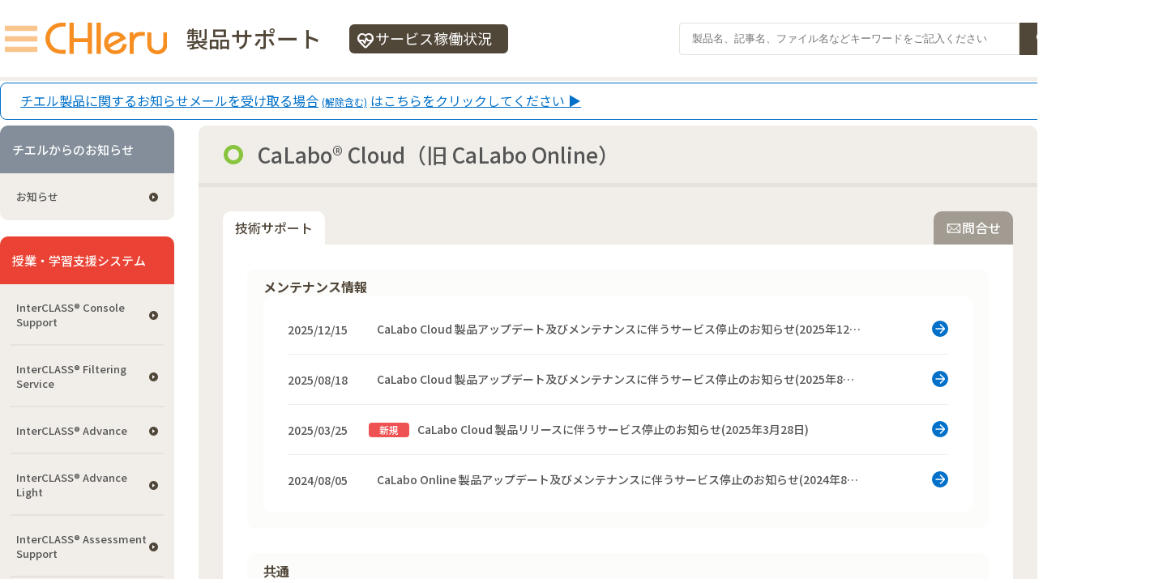

--- FILE ---
content_type: text/html; charset=UTF-8
request_url: https://support.chieru.net/i/c/col
body_size: 31995
content:
<!DOCTYPE html>
<html lang="ja">
<head>
  <meta charset="utf-8">
  <meta name="viewport" content="width=1040">
  <meta name="format-detection" content="telephone=no">
  <meta name="msapplication-config" content="https://support.chieru.net/favicons/browserconfig.xml" />
  <meta name="msapplication-TileColor" content="#ffffff"/>
  <meta name="msapplication-TileImage" content="favicons/mstile-144x144.png"/>
  <meta name="theme-color" content="#f29206"/>
  <link rel="icon" type="image/x-icon" href="https://support.chieru.net/favicons/favicon.ico">
  <link rel="apple-touch-icon" sizes="180x180" href="https://support.chieru.net/favicons/apple-touch-icon-180x180.png">
  <link rel="mask-icon" href="https://support.chieru.net/favicons/safari-icon.svg" color="#f29206" />
  <link rel="icon" type="image/png" sizes="192x192" href="https://support.chieru.net/favicons/android-chrome-192x192.png">
  <link rel="manifest" href="https://support.chieru.net/favicons/manifest.json">
  <title>CHIeru(チエル) | 製品サポートサイト</title>
  <link rel="stylesheet" href="https://fonts.googleapis.com/css2?family=Noto+Sans+JP:wght@100;300;400;500;700;900&family=Material+Symbols+Outlined:opsz,wght,FILL,GRAD@20..48,100..700,0..1,-50..200&display=swap">
  <link rel="stylesheet" href="https://cdnjs.cloudflare.com/ajax/libs/jquery-modal/0.9.1/jquery.modal.min.css"/>
  <link rel="stylesheet" type="text/css" href="https://support.chieru.net/asset/css/common/reset.css?v=1" media="all">
  <link rel="stylesheet" type="text/css" href="https://support.chieru.net/asset/css/common/base.css?v=1" media="all">
  <link rel="stylesheet" type="text/css" href="https://support.chieru.net/asset/css/common/common.css?v=1">
  <link rel="stylesheet" type="text/css" href="https://support.chieru.net/asset/css/common/module.css?v=1" media="all">
  <link rel="stylesheet" type="text/css" href="https://support.chieru.net/css/page.css" media="all">
  <script src="https://code.jquery.com/jquery-3.4.1.min.js"
          integrity="sha256-CSXorXvZcTkaix6Yvo6HppcZGetbYMGWSFlBw8HfCJo="
          crossorigin="anonymous"></script>
  
  <script src="https://cdnjs.cloudflare.com/ajax/libs/jquery-modal/0.9.1/jquery.modal.min.js"></script>
    <script type="text/javascript">
    $(document).ready(function(){

    });

  </script>
  <script type="text/javascript">
    let menuOpened =false;
    let obj_main_menu_placeholder;
    let obj_container;
    let obj_main_menu_button;

    $(document).ready(function(){
              obj_main_menu_placeholder = $('#main_menu_placeholder');
      obj_container = $('#container');
      obj_main_menu_button = $('#main_menu_button');
      obj_main_menu_button.click(function(event) {
        openMenu();
      });
    });


    function showProfile() {
      const account_placeholder = $("#account_placeholder");
      if('block' == account_placeholder.css('display')) {
        // 表示中の場合は閉じる
        account_placeholder.hide();
        return;
      }

      $.ajax({
        type: 'post',
        data: {_token: 'xvGHwN7sXPNWEQ32TOXgZtA1m6WxYwotTXijitmn'},
        url: 'https://support.chieru.net/profile'
      }).done(function (data, textStatus, jqXHR) {
        account_placeholder.html(data);
        account_placeholder.show();
      });
    }

    
    function sendConfirmed() {
      $.ajax({
        type: 'post',
        data: {_token: 'xvGHwN7sXPNWEQ32TOXgZtA1m6WxYwotTXijitmn'},
        url: 'https://support.chieru.net/account/notified'
      }).done(function (data, textStatus, jqXHR) {
        $.modal.close();
      });
    }

    
    function messageConfirmed() {
      $.ajax({
        type: 'post',
        data: {_token: 'xvGHwN7sXPNWEQ32TOXgZtA1m6WxYwotTXijitmn'},
        url: 'https://support.chieru.net/n/notify_confirmed'
      });
    }

    function openMenu() {
      if (menuOpened) {
        obj_main_menu_placeholder.hide();
        obj_container.removeClass('inactive');
        obj_main_menu_button.removeClass('active');
      } else {
        obj_main_menu_placeholder.show();
        obj_container.addClass('inactive');
        obj_main_menu_button.addClass('active');
      }
      menuOpened = !menuOpened;
      return true;
    }
  </script>
</head>
<body class="m-hansans-regular">
<div role="main" id="l-wrapper">
  <header class="sp-header">
    
    <div id="main_menu_placeholder" class="helper_hidden"><div class="main_menu">
            <div class="sidebar sideNotice">
        <span class="category_name">チエルからのお知らせ</span>
                  <ul>
                                                    <li><a href="https://support.chieru.net/i/c/notice">お知らせ</a></li>
                                              </ul>
                <div class="clearfix"></div>
      </div>
          <div class="sidebar sideIcc">
        <span class="category_name">授業・学習支援システム</span>
                  <ul>
                                                    <li><a href="https://support.chieru.net/i/c/iccs">InterCLASS®︎ Console Support</a></li>
                                                                              <li><a href="https://support.chieru.net/i/c/icfs">InterCLASS®︎ Filtering Service</a></li>
                                                                              <li><a href="https://support.chieru.net/i/c/ica">InterCLASS® Advance</a></li>
                                                                              <li><a href="https://support.chieru.net/i/c/ical">InterCLASS® Advance Light</a></li>
                                                                              <li><a href="https://support.chieru.net/i/c/icas">InterCLASS®︎ Assessment Support</a></li>
                                                                              <li><a href="https://support.chieru.net/i/c/icls">InterCLASS® Learning Share（授業クラウド）</a></li>
                                                                              <li><a href="https://support.chieru.net/i/c/icc">InterCLASS® Cloud</a></li>
                                                                              <li><a href="https://support.chieru.net/i/c/ic4c">InterCLASS®︎ for Chrome</a></li>
                                              </ul>
                <div class="clearfix"></div>
      </div>
          <div class="sidebar sideinstructor">
        <span class="category_name">Chromebook 活用支援インストラクター制度</span>
                  <ul>
                                                    <li><a href="https://support.chieru.net/i/c/Online">オンライン学習</a></li>
                                                                              <li><a href="https://support.chieru.net/i/c/KIT">Chrome Classroom KIT</a></li>
                                              </ul>
                <div class="clearfix"></div>
      </div>
          <div class="sidebar sideHighschool">
        <span class="category_name">高校・大学向け製品</span>
                  <ul>
                                                    <li><a href="https://support.chieru.net/i/c/cex">CaLabo® EX</a></li>
                                                                              <li><a href="https://support.chieru.net/i/c/clx">CaLabo® LX</a></li>
                                                                              <li><a href="https://support.chieru.net/i/c/cmx">CaLabo® MX</a></li>
                                                                              <li><a href="https://support.chieru.net/i/c/cbridge">CaLabo® Bridge</a></li>
                                                                              <li><a href="https://support.chieru.net/i/c/clg">CaLabo® Language</a></li>
                                                                              <li class="active">CaLabo® Cloud（旧 CaLabo Online）</li>
                                                                              <li><a href="https://support.chieru.net/i/c/toiteic">トイテイク</a></li>
                                                                              <li><a href="https://support.chieru.net/i/c/ablish">ABLish®</a></li>
                                                                              <li><a href="https://support.chieru.net/i/c/chierunet">クラウド型デジタル教材</a></li>
                                                                              <li><a href="https://support.chieru.net/i/c/glexa">GLEXA</a></li>
                                              </ul>
                <div class="clearfix"></div>
      </div>
          <div class="sidebar sideJrschool">
        <span class="category_name">小学校・中学校向け製品</span>
                  <ul>
                                                    <li><a href="https://support.chieru.net/i/c/edudxsuishin">教育DX導入・推進支援パッケージ</a></li>
                                                                              <li><a href="https://support.chieru.net/i/c/edudxtaikan">らくらくツール（旧 教育DX体感パック）</a></li>
                                                                              <li><a href="https://support.chieru.net/i/c/forschool">クラウド型デジタル教材</a></li>
                                                                              <li><a href="https://support.chieru.net/i/c/flash">フラッシュ型教材シリーズ</a></li>
                                                                              <li><a href="https://support.chieru.net/i/c/ic">InterCLASS®</a></li>
                                              </ul>
                <div class="clearfix"></div>
      </div>
          <div class="sidebar sidePlatForm">
        <span class="category_name">情報基盤システム製品</span>
                  <ul>
                                                    <li><a href="https://support.chieru.net/i/c/wk">WinKeeper™</a></li>
                                                                              <li><a href="https://support.chieru.net/i/c/ec">ExtraConsole® シリーズ</a></li>
                                                                              <li><a href="https://support.chieru.net/i/c/ezc">ezContainer</a></li>
                                                                              <li><a href="https://support.chieru.net/i/c/tbridge">Tbridge®</a></li>
                                                                              <li><a href="https://support.chieru.net/i/c/tmanager">Tbridge® T-manager</a></li>
                                                                              <li><a href="https://support.chieru.net/i/c/is">InterSafe plus</a></li>
                                                                              <li><a href="https://support.chieru.net/i/c/drweb">Dr.WEB</a></li>
                                                                              <li><a href="https://support.chieru.net/i/c/shieldex">SHIELDEX</a></li>
                                                                              <li><a href="https://support.chieru.net/i/c/filecr">ファイル暗号化CR Pro</a></li>
                                                                              <li><a href="https://support.chieru.net/i/c/ecsn">ExtraConsole Secure Network</a></li>
                                                                              <li><a href="https://support.chieru.net/i/c/zelog">zelog</a></li>
                                              </ul>
                <div class="clearfix"></div>
      </div>
          <div class="sidebar sideHardware">
        <span class="category_name">ハードウェア製品</span>
                  <ul>
                                                    <li><a href="https://support.chieru.net/i/c/s600op">S600-OP</a></li>
                                                                              <li><a href="https://support.chieru.net/i/c/chiehub">CHIehub(チエハブ)</a></li>
                                                                              <li><a href="https://support.chieru.net/i/c/optical-cable">アクティブ光ケーブル</a></li>
                                                                              <li><a href="https://support.chieru.net/i/c/s300hd">S300-HD</a></li>
                                                                              <li><a href="https://support.chieru.net/i/c/s300av">S300-AV</a></li>
                                              </ul>
                <div class="clearfix"></div>
      </div>
          <div class="sidebar sideEnd">
        <span class="category_name">終息製品</span>
                  <ul>
                                                    <li><a href="https://support.chieru.net/i/c/other">その他</a></li>
                                                                              <li><a href="https://support.chieru.net/i/c/rakuraku">らくらく先生シリーズ</a></li>
                                              </ul>
                <div class="clearfix"></div>
      </div>
      </div>
</div>
    
    <div class="inner-set flex flex-row flex-start gap-2">
      <div class="main_menu_button" id="main_menu_button"><img src="https://support.chieru.net/icon/icon_menu.svg" width="46" height="46" title="メインメニュー"/></div>
      <div class="">
        <a href="https://support.chieru.net/i/top">
      <h1><img src="https://support.chieru.net/images/CHIeru-Logo-color.svg" alt="CHIeru"></h1>
    <h2><span>製品サポート</span></h2>
</a>
      </div>
      <div class="">
        <a href="https://support.chieru.net/i" class="button-health-status">
          <span class="material-symbols-outlined inline-block">ecg_heart</span>
          <div class="inline-block">サービス稼働状況</div>
        </a>
      </div>
      <div class="" style="margin-left: auto;">
        <div class="header-search">
          <div class="search-box">
            <form method="POST" action="https://support.chieru.net/i/search" accept-charset="UTF-8" id="form_search"><input name="_token" type="hidden" value="xvGHwN7sXPNWEQ32TOXgZtA1m6WxYwotTXijitmn">
            <input id="keywords" class="input" placeholder="製品名、記事名、ファイル名などキーワードをご記入ください" name="keywords" type="text" value="">
            <button class="button"><img src="https://support.chieru.net/images/search-24px.svg" alt="検索"></button>
            </form>
          </div>
        </div>
      </div>
      <div class="">
                  <p class="login">
            <a href="https://support.chieru.net/login">ログイン<br/><span class="small">(販売パートナー)</span></a>
          </p>
              </div>
      
      <div class="account-placeholder" id="account_placeholder">
      </div>
    </div>
  </header>
  <div class="content_footer_container">
    <!-- ▼モジュール▼ -->
    <div class="l-contents">
            <div class="header_notice">
  <div class="inner-set">
    <a href="https://support.chieru.net/announce/register">チエル製品に関するお知らせメールを受け取る場合<span class="small">(解除含む)</span>はこちらをクリックしてください&nbsp;▶</a>
  </div>
</div>

      <div class="pageMain l-contents-inner-wide clearfix" id="container">
        <div class="l-sidebar flL">
                      <div class="m-sideLinksWrap">
        <div class="m-sideLinks roundBox10">
          <p class="m-sideLinks-button bgNotice"> <span class="fs15 dispBlock"> チエルからのお知らせ </span> </p>
                                                  <a class="m-sideLinks-button " href="https://support.chieru.net/i/c/notice">お知らせ</a>
                          <!-- m-sideLinks -->
        </div>
        <!-- m-sideLinksWrap -->
      </div>
          <div class="m-sideLinksWrap">
        <div class="m-sideLinks roundBox10">
          <p class="m-sideLinks-button bgIcc"> <span class="fs15 dispBlock"> 授業・学習支援システム </span> </p>
                                                  <a class="m-sideLinks-button " href="https://support.chieru.net/i/c/iccs">InterCLASS®︎ Console Support</a>
                                      <a class="m-sideLinks-button " href="https://support.chieru.net/i/c/icfs">InterCLASS®︎ Filtering Service</a>
                                      <a class="m-sideLinks-button " href="https://support.chieru.net/i/c/ica">InterCLASS® Advance</a>
                                      <a class="m-sideLinks-button " href="https://support.chieru.net/i/c/ical">InterCLASS® Advance Light</a>
                                      <a class="m-sideLinks-button " href="https://support.chieru.net/i/c/icas">InterCLASS®︎ Assessment Support</a>
                                      <a class="m-sideLinks-button " href="https://support.chieru.net/i/c/icls">InterCLASS® Learning Share（授業クラウド）</a>
                                      <a class="m-sideLinks-button " href="https://support.chieru.net/i/c/icc">InterCLASS® Cloud</a>
                                      <a class="m-sideLinks-button " href="https://support.chieru.net/i/c/ic4c">InterCLASS®︎ for Chrome</a>
                          <!-- m-sideLinks -->
        </div>
        <!-- m-sideLinksWrap -->
      </div>
          <div class="m-sideLinksWrap">
        <div class="m-sideLinks roundBox10">
          <p class="m-sideLinks-button bginstructor"> <span class="fs15 dispBlock"> Chromebook 活用支援インストラクター制度 </span> </p>
                                                  <a class="m-sideLinks-button " href="https://support.chieru.net/i/c/Online">オンライン学習</a>
                                      <a class="m-sideLinks-button " href="https://support.chieru.net/i/c/KIT">Chrome Classroom KIT</a>
                          <!-- m-sideLinks -->
        </div>
        <!-- m-sideLinksWrap -->
      </div>
          <div class="m-sideLinksWrap">
        <div class="m-sideLinks roundBox10">
          <p class="m-sideLinks-button bgHighschool"> <span class="fs15 dispBlock"> 高校・大学向け製品 </span> </p>
                                                  <a class="m-sideLinks-button " href="https://support.chieru.net/i/c/cex">CaLabo® EX</a>
                                      <a class="m-sideLinks-button " href="https://support.chieru.net/i/c/clx">CaLabo® LX</a>
                                      <a class="m-sideLinks-button " href="https://support.chieru.net/i/c/cmx">CaLabo® MX</a>
                                      <a class="m-sideLinks-button " href="https://support.chieru.net/i/c/cbridge">CaLabo® Bridge</a>
                                      <a class="m-sideLinks-button " href="https://support.chieru.net/i/c/clg">CaLabo® Language</a>
                                      <a class="m-sideLinks-button is-current" href="https://support.chieru.net/i/c/col">CaLabo® Cloud（旧 CaLabo Online）</a>
                                      <a class="m-sideLinks-button " href="https://support.chieru.net/i/c/toiteic">トイテイク</a>
                                      <a class="m-sideLinks-button " href="https://support.chieru.net/i/c/ablish">ABLish®</a>
                                      <a class="m-sideLinks-button " href="https://support.chieru.net/i/c/chierunet">クラウド型デジタル教材</a>
                                      <a class="m-sideLinks-button " href="https://support.chieru.net/i/c/glexa">GLEXA</a>
                          <!-- m-sideLinks -->
        </div>
        <!-- m-sideLinksWrap -->
      </div>
          <div class="m-sideLinksWrap">
        <div class="m-sideLinks roundBox10">
          <p class="m-sideLinks-button bgJrschool"> <span class="fs15 dispBlock"> 小学校・中学校向け製品 </span> </p>
                                                  <a class="m-sideLinks-button " href="https://support.chieru.net/i/c/edudxsuishin">教育DX導入・推進支援パッケージ</a>
                                      <a class="m-sideLinks-button " href="https://support.chieru.net/i/c/edudxtaikan">らくらくツール（旧 教育DX体感パック）</a>
                                      <a class="m-sideLinks-button " href="https://support.chieru.net/i/c/forschool">クラウド型デジタル教材</a>
                                      <a class="m-sideLinks-button " href="https://support.chieru.net/i/c/flash">フラッシュ型教材シリーズ</a>
                                      <a class="m-sideLinks-button " href="https://support.chieru.net/i/c/ic">InterCLASS®</a>
                          <!-- m-sideLinks -->
        </div>
        <!-- m-sideLinksWrap -->
      </div>
          <div class="m-sideLinksWrap">
        <div class="m-sideLinks roundBox10">
          <p class="m-sideLinks-button bgPlatForm"> <span class="fs15 dispBlock"> 情報基盤システム製品 </span> </p>
                                                  <a class="m-sideLinks-button " href="https://support.chieru.net/i/c/wk">WinKeeper™</a>
                                      <a class="m-sideLinks-button " href="https://support.chieru.net/i/c/ec">ExtraConsole® シリーズ</a>
                                      <a class="m-sideLinks-button " href="https://support.chieru.net/i/c/ezc">ezContainer</a>
                                      <a class="m-sideLinks-button " href="https://support.chieru.net/i/c/tbridge">Tbridge®</a>
                                      <a class="m-sideLinks-button " href="https://support.chieru.net/i/c/tmanager">Tbridge® T-manager</a>
                                      <a class="m-sideLinks-button " href="https://support.chieru.net/i/c/is">InterSafe plus</a>
                                      <a class="m-sideLinks-button " href="https://support.chieru.net/i/c/drweb">Dr.WEB</a>
                                      <a class="m-sideLinks-button " href="https://support.chieru.net/i/c/shieldex">SHIELDEX</a>
                                      <a class="m-sideLinks-button " href="https://support.chieru.net/i/c/filecr">ファイル暗号化CR Pro</a>
                                      <a class="m-sideLinks-button " href="https://support.chieru.net/i/c/ecsn">ExtraConsole Secure Network</a>
                                      <a class="m-sideLinks-button " href="https://support.chieru.net/i/c/zelog">zelog</a>
                          <!-- m-sideLinks -->
        </div>
        <!-- m-sideLinksWrap -->
      </div>
          <div class="m-sideLinksWrap">
        <div class="m-sideLinks roundBox10">
          <p class="m-sideLinks-button bgHardware"> <span class="fs15 dispBlock"> ハードウェア製品 </span> </p>
                                                  <a class="m-sideLinks-button " href="https://support.chieru.net/i/c/s600op">S600-OP</a>
                                      <a class="m-sideLinks-button " href="https://support.chieru.net/i/c/chiehub">CHIehub(チエハブ)</a>
                                      <a class="m-sideLinks-button " href="https://support.chieru.net/i/c/optical-cable">アクティブ光ケーブル</a>
                                      <a class="m-sideLinks-button " href="https://support.chieru.net/i/c/s300hd">S300-HD</a>
                                      <a class="m-sideLinks-button " href="https://support.chieru.net/i/c/s300av">S300-AV</a>
                          <!-- m-sideLinks -->
        </div>
        <!-- m-sideLinksWrap -->
      </div>
          <div class="m-sideLinksWrap">
        <div class="m-sideLinks roundBox10">
          <p class="m-sideLinks-button bgEnd"> <span class="fs15 dispBlock"> 終息製品 </span> </p>
                                                  <a class="m-sideLinks-button " href="https://support.chieru.net/i/c/other">その他</a>
                                      <a class="m-sideLinks-button " href="https://support.chieru.net/i/c/rakuraku">らくらく先生シリーズ</a>
                          <!-- m-sideLinks -->
        </div>
        <!-- m-sideLinksWrap -->
      </div>
                <!-- l-sidebar -->
        </div>
        <div class="pageMain-contents flR m-module">
          <!--========================================partner========================================-->
          <div id="partner">
              <section class="pageMain-contBody">
        <h2 class="contentsTitle circle-grn m-hansans-medium">CaLabo® Cloud（旧 CaLabo Online）</h2>
        <div class="pageMain-contwrap">
                          <ul class="tab">
                                        <li><a href="https://support.chieru.net/i/c/col/support" class="category_tab active" id="category_57">技術サポート</a></li>
                          <div class="inquiry"><a href="https://support.chieru.net/q/entry/60" target="_blank"><img src="https://support.chieru.net/icon/icon_email.svg" width="24" height="24"/>問合せ</a></div>
          </ul>
                
        <div class="tab-content">
                  
                                      <section class="block-download">
                  <h3>メンテナンス情報</h3>
                                      <ul class="list-news list-support">
                                            <li>
                          <a href="https://support.chieru.net/i/a/1656" title="CaLabo Cloud 製品アップデート及びメンテナンスに伴うサービス停止のお知らせ(2025年12月19日)">
                            <span class="date">2025/12/15</span>
                                                        <h3>CaLabo Cloud 製品アップデート及びメンテナンスに伴うサービス停止のお知らせ(2025年12月19日)</h3>
                          </a>
                        </li>
                                              <li>
                          <a href="https://support.chieru.net/i/a/1607" title="CaLabo Cloud 製品アップデート及びメンテナンスに伴うサービス停止のお知らせ(2025年8月22日)">
                            <span class="date">2025/08/18</span>
                                                        <h3>CaLabo Cloud 製品アップデート及びメンテナンスに伴うサービス停止のお知らせ(2025年8月22日)</h3>
                          </a>
                        </li>
                                              <li>
                          <a href="https://support.chieru.net/i/a/1542" title="CaLabo Cloud 製品リリースに伴うサービス停止のお知らせ(2025年3月28日)">
                            <span class="date">2025/03/25</span>
                                                          <span class="icon icon-bgc-new">新規</span>
                                                        <h3>CaLabo Cloud 製品リリースに伴うサービス停止のお知らせ(2025年3月28日)</h3>
                          </a>
                        </li>
                                              <li>
                          <a href="https://support.chieru.net/i/a/1398" title="CaLabo Online 製品アップデート及びメンテナンスに伴うサービス停止のお知らせ(2024年8月16日)">
                            <span class="date">2024/08/05</span>
                                                        <h3>CaLabo Online 製品アップデート及びメンテナンスに伴うサービス停止のお知らせ(2024年8月16日)</h3>
                          </a>
                        </li>
                                          </ul>
                                  </section>
                              <section class="block-download">
                  <h3>共通</h3>
                                      <ul class="list-news list-support">
                                            <li>
                          <a href="https://support.chieru.net/i/a/1485" title="macOSでCaLabo Onlineを 利用する際の注意事項">
                            <span class="date">2024/12/10</span>
                                                        <h3>macOSでCaLabo Onlineを 利用する際の注意事項</h3>
                          </a>
                        </li>
                                              <li>
                          <a href="https://support.chieru.net/i/a/1197" title="CaLabo Online ワイヤレスのイヤホンマイク・ヘッドセット利用について">
                            <span class="date">2023/09/05</span>
                                                        <h3>CaLabo Online ワイヤレスのイヤホンマイク・ヘッドセット利用について</h3>
                          </a>
                        </li>
                                              <li>
                          <a href="https://support.chieru.net/i/a/1169" title="CaLabo Online 通信量の目安について">
                            <span class="date">2023/07/10</span>
                                                        <h3>CaLabo Online 通信量の目安について</h3>
                          </a>
                        </li>
                                              <li>
                          <a href="https://support.chieru.net/i/a/875" title="InterSafe GatewayConnection と同居する場合の対応について">
                            <span class="date">2021/12/28</span>
                                                        <h3>InterSafe GatewayConnection と同居する場合の対応について</h3>
                          </a>
                        </li>
                                          </ul>
                                  </section>
                                        </div>
    </div>
  </section>
          </div>
          <!--========================================//partner========================================-->
        </div>
        <!-- pageMain -->
      </div>
      <!-- l-contents -->
    </div>
    <!-- ▲モジュール▲ -->
    <footer class="sp-footer">
  <div class="inner-set">
    <div class="nav">
      <h2><img src="https://support.chieru.net/images/CHIeru-Logo-White.png" alt="CHIeru"></h2>
      <ul>
        <li>
        <li><a href="https://www.chieru.co.jp/corporate/" target="_blank">会社情報</a></li>
        <li><a href="https://www.chieru.co.jp/privacy/" target="_blank">プライバシーポリシー</a></li>
      </ul>
      <p class="copy"><small>Copyright© CHIeru co.,Ltd. All rights reserved.</small>
    </div>
    <div class="info">

      <div class="contact"><a href="https://support.chieru.net/q/entry" target="_blank"><span class="icon"></span><span class="txt">技術的なお問い合わせ</span></a></div>
      <div class="contact"><a href="https://www.chieru.co.jp/mailform/inquiry/" target="_blank"><span class="icon"></span><span class="txt">資料請求・その他</span></a></div>
    </div>
  </div>
</footer>
<!-- l-wrapper -->
    <!-- l-wrapper -->
  </div>
</div>

<div id="dialog_notify" class="dialog_notify" style="display:none;">
  <h2>チエル製品サポートサイトのご利用ありがとうございます。</h2>
  <p>製品に関する最新情報を受け取るため、メール配信にぜひご登録ください。<br/>
    アカウント情報ページより配信を設定ください。
  </p>
  <div align="center">
    <a href="https://support.chieru.net/account/edit" onclick="sendConfirmed();"><button type="button" class="link_active">アカウント情報ページを開く</button></a>
    <button type="button" class="link_active" onclick="sendConfirmed();">以降、この案内は不要です</button>
  </div>
</div>

</body>
</html>



--- FILE ---
content_type: text/css
request_url: https://support.chieru.net/asset/css/common/base.css?v=1
body_size: 29886
content:
@charset "UTF-8";
/* 共通
-------------------------------------------*/
html {
  font-size: 62.5%;
}

body {
  font-size: 13px;
  font-size: 1.3rem;
  color: #555555;
}

#wrapper {
  overflow: hidden;
}

li {
  list-style: none;
}

img {
  width: auto;
  max-width: 100%;
  height: auto;
  vertical-align: bottom;
  image-rendering: -moz-crisp-edges;
  /* Firefox */
  image-rendering: -o-crisp-edges;
  /* Opera */
  image-rendering: -webkit-optimize-contrast;
  /* Webkit (非標準の名前) */
  image-rendering: crisp-edges;
  -ms-interpolation-mode: nearest-neighbor;
  /* IE (非標準プロパティ) */
}

a {
  transition: all 0.3s;
  -webkit-transition: all 0.3s;
  text-decoration: none;
}
a:hover {
  opacity: 0.7;
}

.clearfix:after {
  display: block;
  content: "";
  clear: both;
}

.l-print-element {
  text-align: right;
  display: none;
}

.l-contents {
  letter-spacing: 1px;
}

@media screen and (min-width: 768px) {
  .l-telLink {
    pointer-events: none;
  }
}
/* ページナビゲーション
---------------------------------------------------------------------------- */
.l-pageNav {
  letter-spacing: -0.5rem;
  text-align: center;
  margin-top: 25px;
}

.l-pageNav > * {
  width: 38px;
  line-height: 38px;
  display: inline-block;
  text-align: center;
  background-color: #fff;
  border-radius: 5px;
  font-size: 15px;
  font-size: 1.5rem;
  letter-spacing: 0.2em;
  margin-top: 5px;
  margin-right: 14px;
  color: #514739;
}
.l-pageNav > *.current {
  background-color: #514739;
  color: #fff;
}
.l-pageNav > *:not(.current):hover {
  background-color: #e8e2d3;
}
.l-pageNav > *.prev, .l-pageNav > *.next {
  background-color: #514739;
}
.l-pageNav > *.prev img, .l-pageNav > *.next img {
  margin-top: 9.5px;
  vertical-align: top;
  width: 10px;
  height: auto;
}
.l-pageNav > *.prev.prev img, .l-pageNav > *.next.prev img {
  transform: rotateZ(180deg);
  -webkit-transform: rotateZ(180deg);
}

.l-nav-contents .mCSB_inside > .mCSB_container {
  margin-right: 0;
}
.l-nav-contents .mCSB_dragger_bar {
  width: 20px !important;
  background: rgba(149, 148, 146, 0.4) !important;
}

.l-header-inner,
.l-contents-inner-wide {
  /*width: 1040px;*/
  max-width: 1440px;
  margin: 0 auto;
}

.l-footer-inner,
.l-contents-inner {
  width: 1000px;
  margin: 0 auto;
}

/* l-header
-------------------------------------------*/
.l-header {
  padding: 15px 0 14px;
  font-size: 13px;
  font-size: 1.3rem;
}

.l-header-logo {
  float: left;
  margin: 44px 55px 0 0;
}

.l-header-nav {
  float: right;
  width: 560px;
  margin: 5px 0 20px;
}

.l-header-nav li {
  float: left;
  line-height: 1.5;
}

.l-header-nav-link {
  position: relative;
  display: block;
  color: #555555;
  margin-right: 23px;
  letter-spacing: 1px;
}
.l-header-nav-link:after {
  position: absolute;
  top: 50%;
  margin-top: -4px;
  right: -10px;
  display: block;
  content: "";
  width: 5px;
  height: 5px;
  border-bottom: solid 2px #b8b2aa;
  border-right: solid 2px #b8b2aa;
  transform: rotateZ(-45deg);
  -o-transform: rotateZ(-45deg);
  -ms-transform: rotateZ(-45deg);
  -webkit-transform: rotateZ(-45deg);
}

.l-header-nav-link04 {
  margin-right: 30px;
}

.l-header-selectLanguagePC {
  position: relative;
}
.l-header-selectLanguagePC:hover .l-header-selectLanguagePC-tabs {
  opacity: 1;
  height: auto;
}

.l-header-selectLanguagePC-tabs {
  position: absolute;
  top: 100%;
  padding: 10px;
  border-radius: 10px;
  background-color: #50473a;
  color: #fff;
  z-index: 1;
  opacity: 0;
  height: 0;
  overflow: hidden;
  transition: opacity 0.3s;
  -webkit-transition: opacity 0.3s;
}
.l-header-selectLanguagePC-tabs li {
  float: none;
}
.l-header-selectLanguagePC-tabs li:first-of-type {
  padding-bottom: 10px;
}
.l-header-selectLanguagePC-tabs li:nth-of-type(2) {
  padding: 10px 0;
  border-top: solid 1px #6f6659;
  border-bottom: solid 1px #6f6659;
}
.l-header-selectLanguagePC-tabs li:last-of-type {
  padding-top: 10px;
}
.l-header-selectLanguagePC-tabs a {
  color: #fff;
}
.l-header-selectLanguagePC-tabs a:link, .l-header-selectLanguagePC-tabs a:visited {
  color: #fff;
}

.l-header-nav-list_05 {
  letter-spacing: -5px;
}

.l-header-nav-linkButton {
  position: relative;
  display: inline-block;
  margin-top: -5px;
  margin-right: -3px;
  padding: 8px 15px;
  border-radius: 4px;
  line-height: 1;
  text-align: left;
  letter-spacing: 1px;
  background-color: #ddece2;
  box-sizing: border-box;
  color: #55a16c;
}
.l-header-nav-linkButton:first-of-type {
  margin-right: 10px;
}
.l-header-nav-linkButton:after {
  display: inline-block;
  content: "";
  vertical-align: top;
  margin-top: 4px;
  margin-left: 3px;
  width: 5px;
  height: 5px;
  border-bottom: solid 2px #55a16c;
  border-right: solid 2px #55a16c;
  transform: rotateZ(-45deg);
  -o-transform: rotateZ(-45deg);
  -ms-transform: rotateZ(-45deg);
  -webkit-transform: rotateZ(-45deg);
}
.l-header-contact{
text-align: right;
}
.l-header-contact li {
  display: inline-block;
}
.l-header-contact li a{
text-align: left;
}
.l-header-contact-tel {
  display: block;
  color: #555555;
  font-size: 12px;
  font-size: 1.2rem;
  line-height: 1.4;
  margin-top: 0px;
  background: url(../../images/common/icn_tel.png) no-repeat left 0px;
  padding-left: 50px;
  width: 255px;
  box-sizing: border-box;
}
.l-header-contact-tel span {
  display: block;
  margin-bottom: 7px;
}

.l-header-button {
  display: block;
  width: 225px;
  border-radius: 29px;
  box-shadow: 0 3px 0 #417852;
  box-sizing: border-box;
  color: #fff;
}

.l-header-contact-support {
  background-image: url(../../images/common/icn_question.png);
  background-repeat: no-repeat;
  background-position: 22px center;
  padding: 11px 0 11px 55px;
  margin-left: 30px;
}

.l-header-contact-download {
  background-image: url(../../images/common/icn_download.png);
  background-repeat: no-repeat;
  background-position: 22px center;
  padding: 9.5px 0 9.5px 55px;
  margin-left: 30px;
}

.l-header-contact-mailform {
  background-image: url(../../images/common/icn_mail.png);
  background-repeat: no-repeat;
  background-position: 28px center;
  background-size: 26px auto;
  -ms-background-size: 26px auto;
  padding: 9px 0 9px 73px;
  margin-left: 15px;
}

.l-header-form {
  display: none;
}

.l-header div#search {
  position: relative;
  background: #f3f0e8;
  width: 172px;
  padding: 7px 0;
  border-radius: 14px;
  height: 28px;
  box-shadow: 0 1px 0 rgba(0, 0, 0, 0.1) inset;
  box-sizing: border-box;
  float: left;
}
.l-header div#search input#word {
  background: none;
  border: none;
  width: 157px;
  margin: 0 0 0 13px;
  padding: 0;
  font-size: 13px;
  font-size: 1.3rem;
  outline: none;
  vertical-align: top;
}
.l-header div#search input#search_send {
  position: absolute;
  right: 10px;
  top: 50%;
  margin-top: -7px;
}

/* l-footer
-------------------------------------------*/
.l-footer {
  padding: 65px 0 15px;
  background-color: #514739;
  letter-spacing: 2px;
}

.l-footer a {
  color: #fff;
}

.l-footer-links {
  font-size: 15px;
  font-size: 1.5rem;
}

.l-footer-links > li {
  display: block;
  float: left;
}
.l-footer-links > li:not(:last-of-type) {
  margin-right: 50px;
}
.l-footer-links > li .l-footer-link-head:not(:first-of-type) {
  margin-top: 20px;
}

.l-footer-link-head {
  margin-bottom: 10px;
  font-size: 17px;
  font-size: 1.7rem;
  color: #fff;
}

.l-footer-linkIcon {
  background: url(../../images/common/footer-arrow.png) no-repeat left;
  padding-left: 28px;
}

.l-footer-list {
  color: #fff;
}
.l-footer-list a {
  background: url(../../images/common/icn_arrow.png) no-repeat 3px;
  padding-left: 15px;
  line-height: 2.3;
}

.l-footer-info {
  margin-top: 30px;
}

.l-footer-left {
  float: left;
  margin-top: 45px;
}

.l-footer-left {
  float: left;
  margin-top: 45px;
}
.l-footer-left img {
  width: 158px;
  height: auto;
}

.l-footer-left p {
  margin-bottom: 26px;
}

.l-footer-left-link {
  letter-spacing: -5px;
}
.l-footer-left-link a {
  display: inline-block;
  letter-spacing: 2px;
}
.l-footer-left-link a:not(:last-of-type) {
  border-right: solid 2px #afa69a;
}
.l-footer-left-link a:first-of-type {
  color: #c6beb3;
  padding-right: 15px;
}
.l-footer-left-link a:not(:first-of-type) {
  color: #c6beb3;
  padding: 0 15px;
}

.l-footer-right {
  float: right;
  text-align: right;
  letter-spacing: -4px;
}

.l-footer-right-jpx {
  display: inline-block;
  letter-spacing: normal;
  margin-right: 10px;
}

.l-footer-right-privacy {
  display: inline-block;
  letter-spacing: normal;
}

.l-footer-right-code {
  margin-top: 10px;
  color: #d3d1cd;
  letter-spacing: 2px;
}

.l-copyRight {
  margin-top: 50px;
  text-align: center;
  color: #a59e8e;
  font-size: 11px;
  font-size: 1.1rem;
}

/* l-pagetop
-------------------------------------------*/
.l-pagetop {
  position: fixed;
  right: 40px;
  bottom: 20px;
  z-index: 100;
}

.l-pagetop a {
  display: block;
  padding-top: 30px;
  color: #fff;
  line-height: 1;
  text-align: center;
  width: 68px;
  height: 68px;
  border-radius: 50%;
  background-color: #8c7d68;
  background-image: url(../../images/common/pagetop-arrow.png);
  background-repeat: no-repeat;
  background-position: center 15px;
  box-sizing: border-box;
  text-decoration: none;
  transition: opacity 0.3s;
  -webkit-transition: opacity 0.3s;
}
.l-pagetop a:hover {
  opacity: 0.7;
}
.l-pagetop a:link, .l-pagetop a:visited {
  text-decoration: none;
}
.l-pagetop a span {
  display: block;
}

.l-side-link {
  position: fixed;
  right: 0;
  top: 140px;
  z-index: 100;
}
.l-side-link a {
  display: block;
  width: 116px;
  border-radius: 58px 0 0 58px;
  box-shadow: 0 3px 0 #417852;
  text-align: right;
  box-sizing: border-box;
  transition: opacity 0.3s;
  -webkit-transition: opacity 0.3s;
}
.l-side-link a:hover {
  opacity: 0.7;
}

.l-side-link-contact {
  padding: 20px 8px 20px 0;
  margin-bottom: 10px;
}

.l-side-link-download {
  padding: 16px 5px 16px 0;
}

/* l-nav
-------------------------------------------*/
.l-nav-contents {
  min-height: 105px;
}

.l-nav {
  padding-top: 24px;
  background-color: #fff;
}

.l-nav-wrap.is-scroll {
  position: fixed;
  top: 0;
  left: 0;
  right: 0;
  background-color: rgba(0, 0, 0, 0.4);
  z-index: 1000;
}
.l-nav-wrap.is-scroll.is-dropActive {
  bottom: 0;
  overflow: auto;
}

.l-nav-logo {
  float: left;
}

.l-nav-list {
  float: right;
}
.l-nav-list li {
  position: relative;
}
.l-nav-list li:after {
  position: absolute;
  content: "";
  left: 0;
  right: 0;
  bottom: 0;
  margin: 0 auto;
  display: block;
  width: 0;
  height: 4px;
  background-color: #f29206;
  transition: width 0.3s;
  -webkit-transition: width 0.3s;
}
.l-nav-list li.is-current:after {
  width: 100%;
}

.l-nav-wrap:not(.is-scroll) .l-nav-list {
  float: none;
  letter-spacing: 4px;
}
.l-nav-wrap:not(.is-scroll) .l-nav-list li {
  text-align: center;
  width: 20%;
}

.l-nav-list li {
  float: left;
}

.l-nav-contents .l-nav-list {
  letter-spacing: 1px;
}

.l-nav-list a, .l-nav-list span {
  display: block;
  color: #555555;
  font-size: 16px;
  font-size: 1.6rem;
  padding: 28px 20px 22px;
  text-decoration: none;
  line-height: 1.5;
  cursor: pointer;
}
.l-nav-list li {
  background: url(../../images/common/scroll-list-bd.png) no-repeat left 20px;
}
.l-nav-list li:last-of-type {
  background: url(../../images/common/scroll-list-bd.png) no-repeat left 20px, url(../../images/common/scroll-list-bd.png) no-repeat right 20px;
}

.l-nav-wrap:not(.is-scroll) .l-nav-list a, .l-nav-wrap:not(.is-scroll) .l-nav-list span {
  display: block;
  font-size: 16px;
  font-size: 1.6rem;
  padding: 35px 20px 22px;
  text-decoration: none;
}
.l-nav-wrap:not(.is-scroll) .l-nav-list li {
  background: url(../../images/common/scroll-list-bd.png) no-repeat left 30px;
}
.l-nav-wrap:not(.is-scroll) .l-nav-list li:last-of-type {
  background: url(../../images/common/scroll-list-bd.png) no-repeat left 30px, url(../../images/common/scroll-list-bd.png) no-repeat right 30px;
}

.l-nav-home a {
  background: url(../../images/common/scroll-icon-home.png) no-repeat center 4px;
}

.l-nav-about a {
  background: url(../../images/common/scroll-icon-about.png) no-repeat center 1px;
}

.l-nav-products span {
  background: url(../../images/common/scroll-icon-products.png) no-repeat center 1px;
}
.l-nav-products span:after {
  margin-bottom: 4px;
  margin-left: 5px;
  display: inline-block;
  content: "";
  width: 0;
  height: 0;
  border-left: solid 3px #000;
  border-top: solid 3px transparent;
  border-right: solid 3px transparent;
  border-bottom: solid 3px #000;
  transform: rotateZ(-45deg);
  -o-transform: rotateZ(-45deg);
  -ms-transform: rotateZ(-45deg);
  -webkit-transform: rotateZ(-45deg);
}

.l-nav-wrap.is-scroll .l-nav-products span:after {
  float: right;
  margin-top: 9px;
  margin-bottom: 0;
}

.l-nav-ict a {
  background: url(../../images/common/scroll-icon-ict.png) no-repeat center top;
}

.l-nav-strength a {
  background: url(../../images/common/scroll-icon-strength.png) no-repeat center 1px;
}

.l-nav-seminar span {
  background: url(../../images/common/scroll-icon-seminar.png) no-repeat center top;
}
.l-nav-seminar span:after {
  margin-bottom: 4px;
  margin-left: 5px;
  display: inline-block;
  content: "";
  width: 0;
  height: 0;
  border-left: solid 3px #000;
  border-top: solid 3px transparent;
  border-right: solid 3px transparent;
  border-bottom: solid 3px #000;
  transform: rotateZ(-45deg);
  -webkit-transform: rotateZ(-45deg);
}

.l-nav-wrap.is-scroll .l-nav-seminar span:after {
  float: right;
  margin-top: 9px;
  margin-bottom: 0;
}

.l-nav-wrap:not(.is-scroll) .l-nav-logo,
.l-nav-wrap:not(.is-scroll) .l-nav-home {
  display: none;
}

/* l-nav-dropmenu
-------------------------------------------*/
.l-nav-dropmenu {
  height: 0;
  opacity: 0;
  overflow: hidden;
  background-color: #f7f6f3;
  transition: opacity 0.3s;
  -webkit-transition: opacity 0.3s;
}

.l-nav-wrap.is-dropActive .l-nav-dropmenu {
  height: auto;
  opacity: 1;
}

.l-nav-droptitle {
  letter-spacing: 6px;
  color: #fff;
  font-size: 22px;
  font-size: 2.2rem;
  line-height: 1;
  padding: 17px 0;
  background-color: #50473a;
}

.l-nav-droptitleBody:before {
  content: attr(data-nav-title);
}

.l-nav-drop-wrap {
  padding: 29px 0 35px;
}

.l-nav-dropProducts {
  display: none;
}
.l-nav-dropProducts.is-active {
  display: block;
}

.l-nav-dropSeminar {
  display: none;
}
.l-nav-dropSeminar.is-active {
  display: block;
}

.l-nav-dropSeminar li {
  width: 510px;
  float: left;
}
.l-nav-dropSeminar li:last-of-type {
  float: right;
}
.l-nav-dropSeminar li a {
  display: block;
  color: #555555;
  text-align: center;
  background-color: #fff;
  padding: 30px 0;
  font-size: 20px;
  font-size: 2rem;
  line-height: 1;
  background-repeat: no-repeat, no-repeat;
  background-position: right 22px center, 30px center;
  background-size: 16px auto, 55px auto;
}
.l-nav-dropSeminar li a.l-nav-dropSeminar-teacher {
  background-image: url(../../images/common/btn-arrow.png), url(../../images/common/icn_board.png);
}
.l-nav-dropSeminar li a.l-nav-dropSeminar-seminar {
  background-image: url(../../images/common/btn-arrow.png), url(../../images/common/icn_handshake.png);
}

.l-nav-dropSeminar-linkarea {
  text-align: right;
  margin-top: 20px;
}

.l-nav-drop-categories {
  width: 300px;
  float: left;
}

.l-nav-drop-categories-list {
  border-radius: 10px;
  overflow: hidden;
}
.l-nav-drop-categories-list li {
  background-color: #fff;
}
.l-nav-drop-categories-list li.is-active {
  background-color: #e8e2d3;
}
.l-nav-drop-categories-list li:not(:last-of-type) {
  margin-bottom: 1px;
}
.l-nav-drop-categories-list li > a, .l-nav-drop-categories-list li span {
  display: block;
  padding: 32px 0 32px 66px;
  font-size: 16px;
  font-size: 1.6rem;
  line-height: 1;
}

.l-nav-drop-contentsProducts {
  height: 0;
  opacity: 0;
  overflow: hidden;
  transition: opacity 0.3s;
  -webkit-transition: opacity 0.3s;
}
.l-nav-drop-contentsProducts.is-active {
  height: auto;
  opacity: 1;
}

.l-nav-category-icon-memo-grn {
  background-image: url(../../images/common/btn-arrow.png), url(../../images/common/scroll-memo-grn.png);
  background-repeat: no-repeat,no-repeat;
  background-size: 16px auto, auto;
  background-position: right 20px center, 16px center;
}

.l-nav-category-icon-pc-ora {
  background-image: url(../../images/common/btn-arrow.png), url(../../images/common/scroll-pc-ora.png);
  background-repeat: no-repeat,no-repeat;
  background-size: 16px auto, auto;
  background-position: right 20px center, 16px center;
}

.l-nav-category-icon-pc-grn {
  background-image: url(../../images/common/btn-arrow.png), url(../../images/common/scroll-pc-grn.png);
  background-repeat: no-repeat,no-repeat;
  background-size: 16px auto, auto;
  background-position: right 20px center, 16px center;
}

.l-nav-category-icon-gear-blue {
  background-image: url(../../images/common/btn-arrow.png), url(../../images/common/scroll-gear-blue.png);
  background-repeat: no-repeat,no-repeat;
  background-size: 16px auto, auto;
  background-position: right 20px center, 16px center;
}

.l-nav-category-icon-note-ora {
  background-image: url(../../images/common/btn-arrow.png), url(../../images/common/scroll-note-ora.png);
  background-repeat: no-repeat,no-repeat;
  background-size: 16px auto, auto;
  background-position: right 20px center, 16px center;
}

.l-nav-category-icon-note-grn {
  background-image: url(../../images/common/btn-arrow.png), url(../../images/common/scroll-note-grn.png);
  background-repeat: no-repeat,no-repeat;
  background-size: 16px auto, auto;
  background-position: right 20px center, 16px center;
}

.l-nav-drop-contentsProducts-taskContents li {
  width: 350px;
}

.l-nav-drop-contentsProducts-task .l-nav-drop-contents-list {
  border-radius: 10px;
  overflow: hidden;
}
.l-nav-drop-contentsProducts-task .l-nav-drop-contents-list li:not(:last-of-type) {
  margin-bottom: 1px;
}

.l-nav-drop-contentsProducts-taskLink a {
  display: block;
  color: #555555;
  padding: 15px;
  line-height: 1;
  font-size: 14px;
  font-size: 1.4rem;
  background-color: #fff;
}
.l-nav-drop-contentsProducts-taskLink .tag {
  color: #555555;
  font-size: 13px;
  font-size: 1.3rem;
  background-color: #e8e2d3;
  border-radius: 5px;
  margin-bottom: 7px;
}
.l-nav-drop-contentsProducts-taskLink li:hover a {
  background-color: #e8e2d3;
}
.l-nav-drop-contentsProducts-taskLink li:hover .tag {
  background-color: #fff;
}

.l-nav-drop-contentsProducts-taskTitle {
  padding: 16px 0 17px 120px;
  display: block;
  font-size: 20px;
  font-size: 2rem;
  line-height: 1.2;
  color: #fff;
}
.l-nav-drop-contentsProducts-taskTitle.l-nav-drop-contentsProducts-taskTitle-left {
  background-color: #f29206;
  background-image: url(../../images/common/search-titleicon-ora.png);
  background-repeat: no-repeat;
  background-position: 42px center;
}
.l-nav-drop-contentsProducts-taskTitle.l-nav-drop-contentsProducts-taskTitle-right {
  background-image: url(../../images/common/search-titleicon-grn.png);
  background-repeat: no-repeat;
  background-position: 42px center;
  background-color: #89c43f;
}

.l-nav-drop-contents-list {
  width: 350px;
  float: left;
  margin-left: 20px;
}

.l-nav-drop-contents-list .l-nav-drop-contents-item:not(:last-of-type) {
  margin-bottom: 35px;
}

.l-nav-drop-contents-item-title {
  font-size: 18px;
  font-size: 1.8rem;
  line-height: 2.38;
}
.l-nav-drop-contents-item-title.l-nav-drop-contents-item-title-ict {
  color: #28baf1;
  border-bottom: solid 2px #28baf1;
}
.l-nav-drop-contents-item-title.l-nav-drop-contents-item-title-security {
  color: #4189c3;
  border-bottom: solid 2px #4189c3;
}
.l-nav-drop-contents-item-title.l-nav-drop-contents-item-title-platForm {
  color: #89c43f;
  border-bottom: solid 2px #89c43f;
}
.l-nav-drop-contents-item-title.l-nav-drop-contents-item-title-degital {
  color: #9465a5;
  border-bottom: solid 2px #9465a5;
}
.l-nav-drop-contents-item-title.l-nav-drop-contents-item-title-classRoom {
  color: #f0845d;
  border-bottom: solid 2px #f0845d;
}
.l-nav-drop-contents-item-title.l-nav-drop-contents-item-title-system {
  color: #009c82;
  border-bottom: solid 2px #009c82;
}
.l-nav-drop-contents-item-title.l-nav-drop-contents-item-title-academic {
  color: #fdb84d;
  border-bottom: solid 2px #fdb84d;
}
.l-nav-drop-contents-item-title.l-nav-drop-contents-item-title-cloud {
  color: #f04566;
  border-bottom: solid 2px #f04566;
}

.l-nav-drop-contents-item-childTitle {
  font-size: 15px;
  font-size: 1.5rem;
  margin-top: 20px;
}
.l-nav-drop-contents-item-childTitle.l-nav-drop-contents-item-childTitle-ict {
  color: #28baf1;
}
.l-nav-drop-contents-item-childTitle.l-nav-drop-contents-item-childTitle-security {
  color: #4189c3;
}
.l-nav-drop-contents-item-childTitle.l-nav-drop-contents-item-childTitle-platForm {
  color: #89c43f;
}
.l-nav-drop-contents-item-childTitle.l-nav-drop-contents-item-childTitle-degital {
  color: #9465a5;
}
.l-nav-drop-contents-item-childTitle.l-nav-drop-contents-item-childTitle-classRoom {
  color: #f0845d;
}
.l-nav-drop-contents-item-childTitle.l-nav-drop-contents-item-childTitle-system {
  color: #009c82;
}
.l-nav-drop-contents-item-childTitle.l-nav-drop-contents-item-childTitle-academic {
  color: #fdb84d;
}
.l-nav-drop-contents-item-childTitle.l-nav-drop-contents-item-childTitle-cloud {
  color: #f04566;
}

.l-nav-drop-contents-item-sub {
  margin-top: 20px;
}

.l-nav-drop-contents-item-sub-tag {
  display: inline-block;
  padding: 5px 8px;
  line-height: 1;
  color: #fff;
  border-radius: 5px;
}

.l-nav-drop-contents-item-list li {
  line-height: 1;
  margin-top: 20px;
}
.l-nav-drop-contents-item-list li a {
  display: block;
  color: #555555;
  padding-left: 18px;
  line-height: 1.46;
}
.l-nav-drop-contents-item-list.l-nav-drop-contents-item-list-ict li a {
  background-image: url(../../images/common/btn-ict.png);
  background-repeat: no-repeat;
  background-position: left 2px;
}
.l-nav-drop-contents-item-list.l-nav-drop-contents-item-list-degital li a {
  background-image: url(../../images/common/btn-degital.png);
  background-repeat: no-repeat;
  background-position: left 2px;
}
.l-nav-drop-contents-item-list.l-nav-drop-contents-item-list-platForm li a {
  background-image: url(../../images/common/btn-platForm.png);
  background-repeat: no-repeat;
  background-position: left 2px;
}
.l-nav-drop-contents-item-list.l-nav-drop-contents-item-list-academic li a {
  background-image: url(../../images/common/btn-academic.png);
  background-repeat: no-repeat;
  background-position: left 2px;
}
.l-nav-drop-contents-item-list.l-nav-drop-contents-item-list-system li a {
  background-image: url(../../images/common/btn-system.png);
  background-repeat: no-repeat;
  background-position: left 2px;
}
.l-nav-drop-contents-item-list.l-nav-drop-contents-item-list-classRoom li a {
  background-image: url(../../images/common/btn-classRoom.png);
  background-repeat: no-repeat;
  background-position: left 2px;
}
.l-nav-drop-contents-item-list.l-nav-drop-contents-item-list-cloud li a {
  background-image: url(../../images/common/btn-cloud.png);
  background-repeat: no-repeat;
  background-position: left 2px;
}
.l-nav-drop-contents-item-list.l-nav-drop-contents-item-list-security li a {
  background-image: url(../../images/common/btn-security.png);
  background-repeat: no-repeat;
  background-position: left 2px;
}

.l-nav-drop-tagNew {
  margin-left: 5px;
  padding: 2px 8px;
  font-size: 10px;
  font-size: 1rem;
}

.l-nav-dropProducts-linkarea {
  float: right;
  margin-top: 50px;
}

.l-nav-dropProducts-linkarea02 {
  text-align: right;
  margin: 20px 0;
}

.l-nav-dropMenuClose {
  transition: opacity 0.3s;
  -webkit-transition: opacity 0.3s;
  height: 90px;
  background-color: #fff;
  background-image: url(../../images/common/drop-arrow.png);
  background-repeat: no-repeat;
  background-position: center center;
  cursor: pointer;
}
.l-nav-dropMenuClose:hover {
  opacity: 0.7;
}

.l-nav-dropMenuCloseHead {
  float: right;
  font-size: 15px;
  font-size: 1.5rem;
  line-height: 27px;
  cursor: pointer;
}
.l-nav-dropMenuCloseHead img {
  vertical-align: middle;
}

.l-nav-drop-categories-linkarea {
  margin-top: 18px;
}

.l-nav-drop-categories-linkButton {
  padding: 13px 0;
  font-size: 13px;
  font-size: 1.3rem;
  line-height: 1;
  color: #fff;
  width: 194px;
  border-radius: 19px;
  text-align: center;
  display: block;
  background-color: #f29206;
  box-shadow: 0 2px 0 #cc7a02;
}
.l-nav-drop-categories-linkButton:link, .l-nav-drop-categories-linkButton:visited {
  color: #fff;
}

/* l-breadcrumb
-------------------------------------------*/
.l-breadcrumb {
  text-align: left;
  margin: 10px 0 13px;
}

.l-breadcrumb li {
  display: inline-block;
  font-size: 13px;
  font-size: 1.3rem;
}

.l-breadcrumb a {
  text-decoration: underline;
  line-height: 35px;
  color: #555555;
}

/* l-lowerFooter-contact
-------------------------------------------*/
.l-lowerFooter-contactWrap {
  background-color: #f4f4f4;
  padding: 55px 0 100px;
}

.l-lowerFooter-contactLeft {
  float: left;
  padding: 30px 30px 10px;
  width: 780px;
  box-sizing: border-box;
  border: solid 4px #fff;
  background-color: #ddece2;
}

.l-lowerFooter-contactTitle {
  font-size: 26px;
  font-size: 2.6rem;
  line-height: 1;
  text-align: center;
}

.l-lowerFooter-contactTxt {
  text-align: center;
  font-size: 16px;
  font-size: 1.6rem;
  line-height: 1.5;
  margin: 14px 0;
}

.l-lowerFooter-contactTel {
  float: left;
}
.l-lowerFooter-contactTel a {
  display: block;
}

.l-lowerFooter-contactMail {
  float: right;
}
.l-lowerFooter-contactMail a {
  display: block;
  width: 350px;
}

.l-lowerFooter-contactFlow {
  border-top: solid 4px #fff;
  margin-top: 20px;
  padding: 30px 0 15px;
}

.l-lowerFooter-contactFlow-left {
  float: left;
}

.l-lowerFooter-contactFlow-right {
  float: right;
  margin-right: 32px;
}

.l-lowerFooter-contactFlow-title {
  font-size: 22px;
  font-size: 2.2rem;
  line-height: 1;
}

.l-lowerFooter-contactFlow-txt {
  font-size: 15px;
  font-size: 1.5rem;
  line-height: 1.46;
  margin-top: 3.5px;
}

.l-lowerFooter-contactRight {
  float: right;
  width: 240px;
}
.l-lowerFooter-contactRight p:first-of-type {
  margin-bottom: 20px;
}
.l-lowerFooter-contactRight a {
  display: block;
  color: #555555;
  font-size: 20px;
  font-size: 2rem;
  text-align: center;
  background-color: #e8e2d3;
  border: solid 4px #fff;
  padding: 30px 0;
}
.l-lowerFooter-contactRight img {
  display: block;
  width: 55px;
  margin: 0 auto 30px;
}

#xj-mainlist .pdf {
  margin-left: 10px;
}

/* 下層サイドバー
---------------------------------------------------------------------------- */
.l-sidebar {
  width: 230px;
}

.l-sidebar-searchProducts {
  margin-bottom: 15px;
}

.l-sidebar-viewAllProducts {
  margin-bottom: 20px;
}

.l-sidebar-contentsWrap {
  margin-bottom: 20px;
}

.l-sideber-contentsTitle {
  cursor: pointer;
}
/*
.l-sidebar-contentsTitleJunior {
  background-color: #f29206;
  border-radius: 10px;
  padding: 15px 0 15px 12px;
  background-image: url(../../images/common/icn_arrow-w.png);
  background-size:8px 15px;
  background-repeat: no-repeat;
  background-position: right 20px top 28px;
  box-shadow: 0 2px 0 #d17d03;
}
.l-sidebar-contentsTitleJunior.is-active {
  border-radius: 10px 10px 0 0;
  background-image: url(../../images/common/side-arrow-on.png);
  box-shadow: none;
}

.l-sidebar-contentsTitleHigh {
  background-color: #89c43f;
  border-radius: 10px;
  padding: 15px 0 15px 12px;
  background-image: url(../../images/common/icn_arrow-w.png);
  background-size:8px 15px;
  background-repeat: no-repeat;
  background-position: right 20px center;
  box-shadow: 0 2px 0 #6ea02f;
}
.l-sidebar-contentsTitleHigh.is-active {
  border-radius: 10px 10px 0 0;
  background-image: url(../../images/common/side-arrow-on.png);
  box-shadow: none;
}

.l-sidebar-contentsTitleIct {
  background-color: #4189c3;
  border-radius: 10px;
  padding: 21px 0 21px 12px;
  background-image: url(../../images/common/icn_arrow-w.png);
  background-size:8px 15px;
  background-repeat: no-repeat;
  background-position: right 20px center;
  box-shadow: 0 2px 0 #2f6ea1;
}
.l-sidebar-contentsTitleIct.is-active {
  border-radius: 10px 10px 0 0;
  background-image: url(../../images/common/side-arrow-on.png);
  box-shadow: none;
}
*/

.l-sidebar-contents-list {
  border-left: solid 2px #f1eee9;
  border-right: solid 2px #f1eee9;
  border-bottom: solid 2px #f1eee9;
  border-radius: 0 0 10px 10px;
  overflow: hidden;
  letter-spacing: normal;
}

.l-sidebar-contents-item.cat-elementary {
  background-color: #ffe0b3;
  padding: 2.5px 0;
}
.l-sidebar-contents-item.cat-elementary a {
  padding: 8.5px 0;
}
.l-sidebar-contents-item.cat-high {
  background-color: #daf4ba;
}
.l-sidebar-contents-item.cat-high a {
  padding: 18px 0;
}

.l-sidebar-contents-item-title {
  padding: 10px 0;
  text-indent: 18px;
  font-size: 12px;
  font-size: 1.2rem;
  background-color: #f1eee9;
}

.l-sidebar-contents-item-list {
  margin: 0 15px;
  font-size: 12px;
  font-size: 1.2rem;
  line-height: 1.3;
}
.l-sidebar-contents-item-list a {
  display: block;
  color: #555555;
  padding: 10px 0;
}
.l-sidebar-contents-item-list li:not(:last-of-type) {
  border-bottom: solid 2px #f1eee9;
}
.l-sidebar-contents-item-list .tag {
  margin-bottom: 5px;
}

.l-sidebar-contents-item-childTitle {
  background-color: #f4edf6;
  border-radius: 5px;
  color: #9465a5;
  padding: 5px 20px 5px 8px;
  background-image: url(../../images/common/sidebar-arrow-off.png);
  background-repeat: no-repeat;
  background-position: right 10px center;
  margin-bottom: 15px;
  cursor: pointer;
}
.l-sidebar-contents-item-childTitle.is-active {
  background-image: url(../../images/common/sidebar-arrow-on.png);
  margin-bottom: 0;
}

.l-sidebar-bnrArea li:not(:last-child) {
  margin-bottom: 20px;
}


--- FILE ---
content_type: text/css
request_url: https://support.chieru.net/asset/css/common/common.css?v=1
body_size: 60264
content:
@charset "UTF-8";

/* Webフォント
---------------------------------------------------------------------------- */
/*@font-face {
  font-family: 'Han Sans Japanese';
  font-style: normal;
  font-weight: 100;
  src: url("../../font/NotoSansJP-Thin.woff2") format("woff2"), url("../../font/NotoSansJP-Thin.woff") format("woff"), url("../../font/NotoSansJP-Thin.ttf") format("truetype");
}
@font-face {
  font-family: 'Han Sans Japanese';
  font-style: normal;
  font-weight: 200;
  src: url("../../font/NotoSansJP-Light.woff2") format("woff2"), url("../../font/NotoSansJP-Light.woff") format("woff"), url("../../font/NotoSansJP-Light.ttf") format("truetype");
}
@font-face {
  font-family: 'Han Sans Japanese';
  font-style: normal;
  font-weight: 300;
  src: url("../../font/NotoSansJP-DemiLight.woff2") format("woff2"), url("../../font/NotoSansJP-DemiLight.woff") format("woff"), url("../../font/NotoSansJP-DemiLight.ttf") format("truetype");
}
@font-face {
  font-family: 'Han Sans Japanese';
  font-style: normal;
  font-weight: 400;
  src: url("../../font/NotoSansJP-Regular.woff2") format("woff2"), url("../../font/NotoSansJP-Regular.woff") format("woff"), url("../../font/NotoSansJP-Regular.ttf") format("truetype");
}
@font-face {
  font-family: 'Han Sans Japanese';
  font-style: normal;
  font-weight: 500;
  src: url("../../font/NotoSansJP-Medium.woff2") format("woff2"), url("../../font/NotoSansJP-Medium.woff") format("woff"), url("../../font/NotoSansJP-Medium.ttf") format("truetype");
}
@font-face {
  font-family: 'Han Sans Japanese';
  font-style: normal;
  font-weight: 700;
  src: url("../../font/NotoSansJP-Bold.woff2") format("woff2"), url("../../font/NotoSansJP-Bold.woff") format("woff"), url("../../font/NotoSansJP-Bold.ttf") format("truetype");
}
@font-face {
  font-family: 'Han Sans Japanese';
  font-style: normal;
  font-weight: 900;
  src: url("../../font/NotoSansJP-Black.woff2") format("woff2"), url("../../font/NotoSansJP-Black.woff") format("woff"), url("../../font/NotoSansJP-Black.ttf") format("truetype");
}*/
.m-hansans-thin {
  font-weight: 100;
  font-family: 'Noto Sans JP', sans-serif;
}

.m-hansans-light {
  font-weight: 200;
  font-family: 'Noto Sans JP', sans-serif;
}

.m-hansans-demi-light {
  font-weight: 300;
  font-family: 'Noto Sans JP', sans-serif;
}

.m-hansans-regular {
  font-weight: 400;
  font-family: 'Noto Sans JP', sans-serif;
}

.m-hansans-medium {
  font-weight: 500;
  font-family: 'Noto Sans JP', sans-serif;
}

.m-hansans-bold {
  font-weight: 700;
  font-family: 'Noto Sans JP', sans-serif;
}

.m-hansans-black {
  font-weight: 900;
  font-family: 'Noto Sans JP', sans-serif;
}

.m-hiragino-gothic {
  font-family: 'ヒラギノ角ゴ Pro W3', 'Hiragino Kaku Gothic Pro', 'メイリオ', Meiryo, Osaka, 'ＭＳ Ｐゴシック', 'MS PGothic', sans-serif;
}

.m-anchor {
  padding-top: 98px;
  margin-top: -98px;
}

/* カスタム投稿エディタ　続きを読む
---------------------------------------------------------------------------- */
.m-more-txt {
  cursor: pointer;
}

.m-more-txt.is-active {
  display: none;
}

.m-more {
  display: none;
}

.m-more.is-active {
  display: block;
}

.liStyleDisc {
  list-style: disc;
}

.liStyleDecimal {
  list-style: decimal;
}

.roundBox10 {
  border-radius: 10px;
  overflow: hidden;
}

.bgStripes {
  background: url(../../images/common/child-title-bg.jpg) repeat;
}

.bgStripes02 {
  background: url(../../images/common/bg-stripe-gray.jpg) repeat;
}

/* タグ
---------------------------------------------------------------------------- */
.tag {
  display: inline-block;
  padding: 5px 8px;
  line-height: 1;
  color: #fff;
}

/* 改行
---------------------------------------------------------------------------- */
.wordBreakAll {
  word-break: break-all;
}

.wordBreakWord {
  word-break: break-word;
}

/* 文字色
---------------------------------------------------------------------------- */
.textBold {
  font-weight: bold;
}

.textNormal {
  font-weight: normal;
}

.bdBottomBlack {
  border-bottom: solid 1px #555555;
}

.bdBottomBlack_2 {
  border-bottom: solid 2px #555555;
}

.bdBottomBlack_3 {
  border-bottom: solid 3px #555555;
}

.bdBottomBrown {
  border-bottom: solid 1px #514739;
}

.bdBottomBrown_2 {
  border-bottom: solid 2px #514739;
}

.bdBottomBrown_3 {
  border-bottom: solid 3px #514739;
}

.bdBottomGray {
  border-bottom: solid 1px #f1eee9;
}

.bdBottomGray_2 {
  border-bottom: solid 2px #f1eee9;
}

.bdBottomGray_3 {
  border-bottom: solid 3px #f1eee9;
}

.bdBottomBlue {
  border-bottom: solid 1px #3d9ac1;
}

.bdBottomBlue_2 {
  border-bottom: solid 2px #3d9ac1;
}

.bdBottomBlue_3 {
  border-bottom: solid 3px #3d9ac1;
}

.bdBottomOrange {
  border-bottom: solid 1px #f29206;
}

.bdBottomOrange_2 {
  border-bottom: solid 2px #f29206;
}

.bdBottomOrange_3 {
  border-bottom: solid 3px #f29206;
}

.bdBottomElse {
  border-bottom: solid 1px #cc33cc;
}

.bdBottomElse_2 {
  border-bottom: solid 2px #cc33cc;
}

.bdBottomElse_3 {
  border-bottom: solid 3px #cc33cc;
}

.bdBottomGlobal {
  border-bottom: solid 1px #33cc99;
}

.bdBottomGlobal_2 {
  border-bottom: solid 2px #33cc99;
}

.bdBottomGlobal_3 {
  border-bottom: solid 3px #33cc99;
}

.bdBottomIrAll {
  border-bottom: solid 1px #a8a39c;
}

.bdBottomIrAll_2 {
  border-bottom: solid 2px #a8a39c;
}

.bdBottomIrAll_3 {
  border-bottom: solid 3px #a8a39c;
}

.bdBottomPartner {
  border-bottom: solid 1px #ff6666;
}

.bdBottomPartner_2 {
  border-bottom: solid 2px #ff6666;
}

.bdBottomPartner_3 {
  border-bottom: solid 3px #ff6666;
}

.bdBottomPR {
  border-bottom: solid 1px #cc6633;
}

.bdBottomPR_2 {
  border-bottom: solid 2px #cc6633;
}

.bdBottomPR_3 {
  border-bottom: solid 3px #cc6633;
}

.bdBottomPlatForm {
  border-bottom: solid 1px #89c43f;
}

.bdBottomPlatForm_2 {
  border-bottom: solid 2px #89c43f;
}

.bdBottomPlatForm_3 {
  border-bottom: solid 3px #89c43f;
}

.bdBottomProduct {
  border-bottom: solid 1px #6666ff;
}

.bdBottomProduct_2 {
  border-bottom: solid 2px #6666ff;
}

.bdBottomProduct_3 {
  border-bottom: solid 3px #6666ff;
}

.bdBottomWhite {
  border-bottom: solid 1px #fff;
}

.bdBottomWhite_2 {
  border-bottom: solid 2px #fff;
}

.bdBottomWhite_3 {
  border-bottom: solid 3px #fff;
}

.bdWhite {
  border: solid 1px #fff;
}

.bdWhite_2 {
  border: solid 2px #fff;
}

.bdWhite_3 {
  border: solid 3px #fff;
}

/* 文字装飾
---------------------------------------------------------------------------- */
.textUnderline {
  text-decoration: underline;
}

/* 文字色
---------------------------------------------------------------------------- */
.tcBlack {
  color: #555555 !important;
}

.tcBlue {
  color: #3d9ac1 !important;
}

.tcBrown {
  color: #50473a !important;
}

.tcBrown02 {
  color: #514739 !important;
}

.tcGreen {
  color: #89c43f !important;
}

.tcGreen2 {
  color: #55a16c !important;
}

.tcWhite {
  color: #fff !important;
}

.tcOrange {
  color: #f29206 !important;
}

.tcGray {
  color: #a3a3a3 !important;
}

.tcRed {
  color: #e60012 !important;
}

.tcRed2 {
  color: #ff0000 !important;
}

.tcIct {
  color: #28baf1 !important;
}

.tcSecurity {
  color: #4189c3 !important;
}

.tcPlatForm {
  color: #89c43f !important;
}

.tcDegital {
  color: #9465a5 !important;
}

.tcClassRoom {
  color: #f0845d !important;
}

.tcSystem {
  color: #009c82 !important;
}

.tcAcademic {
  color: #fdb84d !important;
}

.tcCloud {
  color: #f04566 !important;
}

.tcProduct {
  color: #6666ff !important;
}

.tcPartner {
  color: #ff6666 !important;
}

.tcGlobal {
  color: #33cc99 !important;
}

.tcPR {
  color: #cc6633 !important;
}

.tcElse {
  color: #cc33cc !important;
}

/* 背景色
---------------------------------------------------------------------------- */
.bgBeige {
  background-color: #ce9c64 !important;
}

.bgBlue {
  background-color: #3d9ac1 !important;
}

.bgBrown {
  background-color: #514739 !important;
}

.bgGreen {
  background-color: #55a16c !important;
}

.bgGreen02 {
  background-color: #00a486 !important;
}

.bgGray {
  background-color: #e6e2db !important;
}

.bgGray02 {
  background-color: #f1eee9 !important;
}

.bgGray03 {
  background-color: #f9f7f2 !important;
}

.bgGroup {
  background-color: #fdb84d !important;
}

.bgOrange {
  background-color: #f29206 !important;
}

.bgPink {
  background-color: #d5608f !important;
}

.bgPink02 {
  background-color: #ff6768 !important;
}

.bgPurple {
  background-color: #6562f9 !important;
}

.bgRed {
  background-color: #ff0000 !important;
}

.bgWhite {
  background-color: #fff !important;
}

.bgIct {
  background-color: #28baf1 !important;
}

.bgSecurity {
  background-color: #4189c3 !important;
}


.bgClassRoom {
  background-color: #f0845d !important;
}

.bgSystem {
  background-color: #009c82 !important;
}

.bgAcademic {
  background-color: #fdb84d !important;
}

.bgCloud {
  background-color: #f04566 !important;
}

.bgProduct {
  background-color: #6666ff !important;
}

.bgPartner {
  background-color: #ff6666 !important;
}

.bgGlobal {
  background-color: #33cc99 !important;
}

.bgPR {
  background-color: #cc6633 !important;
}

.bgElse {
  background-color: #cc33cc !important;
}

.bgText {
  background-color: #555555 !important;
}

.bgIrAll {
  background-color: #a8a39c !important;
}

.bgIcon-ict {
  background-image: url(../../images/common/btn-ict.png);
  background-repeat: no-repeat;
  background-position: right center;
}

.bgIcon-degital {
  background-image: url(../../images/common/btn-degital.png);
  background-repeat: no-repeat;
  background-position: right center;
}

.bgIcon-platForm {
  background-image: url(../../images/common/btn-platForm.png);
  background-repeat: no-repeat;
  background-position: right center;
}

.bgIcon-academic {
  background-image: url(../../images/common/btn-academic.png);
  background-repeat: no-repeat;
  background-position: right center;
}

.bgIcon-system {
  background-image: url(../../images/common/btn-system.png);
  background-repeat: no-repeat;
  background-position: right center;
}

.bgIcon-classRoom {
  background-image: url(../../images/common/btn-classRoom.png);
  background-repeat: no-repeat;
  background-position: right center;
}

.bgIcon-cloud {
  background-image: url(../../images/common/btn-cloud.png);
  background-repeat: no-repeat;
  background-position: right center;
}

.bgIcon-security {
  background-image: url(../../images/common/btn-security.png);
  background-repeat: no-repeat;
  background-position: right center;
}

.bgIcon-tablet {
  background-image: url(../../images/common/btn-tablet.png);
  background-repeat: no-repeat;
  background-position: right center;
}

.bgImageNone {
  background-image: none !important;
}

.icnArrow {
  background-image: url(../../images/common/icn_arrow-2.png);
  background-repeat: no-repeat;
  background-position: left top;
}

/* 影
---------------------------------------------------------------------------- */
.shadow {
  -webkit-box-shadow: 0 2px 0 #cc7a02;
  box-shadow: 0 2px 0 #cc7a02;
}

.lsNormal {
  letter-spacing: normal;
}

/* コンテンツプロパティ
---------------------------------------------------------------------------- */
.dispBlock {
  display: block !important;
}

.dispInlineblock {
  display: inline-block !important;
}

.dispInline {
  display: inline !important;
}

.dispNone {
  display: none;
}

/* ボタン
---------------------------------------------------------------------------- */
.linkButton {
  display: inline-block;
  padding: 20px 30px;
  font-size: 16px;
  font-size: 1.6rem;
  line-height: 1;
  background-color: #514739;
  border-radius: 27.5px;
  color: #fff !important;
}

.linkButton img {
  vertical-align: top;
  margin-top: 1px;
  margin-left: 10px;
}

.linkButton-small {
  display: inline-block;
  line-height: 1;
  font-size: 17px;
  font-size: 1.7rem;
  text-align: center;
  border-radius: 19px;
  padding: 10.5px 30px;
}

.linkButton-small img {
  vertical-align: unset !important;
  width: 6px;
  margin-top: 2px;
  margin-left: 9px;
}

.button-wide {
  display: block;
  padding: 20px 0;
  width: 387px;
  margin: 0 auto;
  line-height: 1;
  border-radius: 30px;
  text-align: center;
  font-size: 20px;
  font-size: 2rem;
  color: #fff;
}

.button-wide img {
  width: 8px;
  vertical-align: top;
  margin-top: 1px;
  margin-left: 20px;
}

.button-medium {
  display: block;
  padding: 19px 0;
  width: 296px;
  margin: 0 auto;
  line-height: 1;
  border-radius: 27.5px;
  text-align: center;
  font-size: 17px;
  font-size: 1.7rem;
  color: #fff;
}

.button-medium img {
  vertical-align: top;
  margin-top: 2px;
  width: 6px;
  margin-left: 30px;
}

.button-small {
  display: block;
  padding: 9.5px;
  width: 150px;
  margin: 0 auto;
  line-height: 1;
  border-radius: 17px;
  text-align: center;
  font-size: 15px;
  font-size: 1.5rem;
  color: #fff;
}

.button-small img {
  width: 6px;
  vertical-align: top;
  margin-top: 1px;
  margin-left: 7px;
}

.button-auto {
  display: inline-block;
  padding: 12px 25px;
  margin: 0 auto;
  line-height: 1;
  border-radius: 18.5px;
  text-align: center;
  font-size: 13px;
  font-size: 1.3rem;
  color: #fff;
}

.button-auto img {
  vertical-align: top;
  margin-top: 2px;
  width: 6px;
  margin-left: 30px;
}

.button-auto.weaken {
  padding: 10.5px 25px;
  background-color: #fff;
  color: #555555;
  font-size: 15px;
  font-size: 1.5rem;
}

/* pageTitle
-------------------------------------------*/
.pageTitle-main {
  padding: 23px 0;
  letter-spacing: 4px;
  font-size: 30px;
  font-size: 3rem;
  line-height: 1;
  -webkit-box-sizing: border-box;
  box-sizing: border-box;
  display: table;
}

.pageTitleImg {
  display: table-cell;
  width: 70px;
  vertical-align: middle;
}

.pageTitleTxt {
  display: table-cell;
  vertical-align: middle;
}

/* contentsTitle
-------------------------------------------*/
.contentsTitle {
  position: relative;
  font-size: 26px;
  font-size: 2.6rem;
  line-height: 1.28;
  padding-top: 19px;
  padding-bottom: 19px;
  padding-right: 60px;
  border-bottom: solid 5px #e6e2db;
  letter-spacing: normal;
}

.contentsTitle.circle-ora {
  padding-left: 73px;
}

.contentsTitle.circle-ora:after {
  position: absolute;
  left: 31px;
  top: 50%;
  margin-top: -12px;
  display: block;
  content: "";
  width: 24px;
  height: 24px;
  border: solid 5px #f29206;
  border-radius: 12px;
  -webkit-box-sizing: border-box;
  box-sizing: border-box;
}

.contentsTitle.circle-grn {
  padding-left: 73px;
}

.contentsTitle.circle-grn:after {
  position: absolute;
  left: 31px;
  top: 50%;
  margin-top: -12px;
  display: block;
  content: "";
  width: 24px;
  height: 24px;
  border: solid 5px #89c43f;
  border-radius: 12px;
  -webkit-box-sizing: border-box;
  box-sizing: border-box;
}

.largeTitle {
  position: relative;
  padding: 24px 0;
  font-size: 30px;
  font-size: 3rem;
  line-height: 1.43;
  text-align: center;
  display: block;
}

.largeTitle.largeTitleIconOra:after {
  display: block;
  content: url(../../images/common/tri-ora.png);
  position: absolute;
  bottom: -25px;
  left: 0;
  right: 0;
}

.largeTitle span {
  display: block;
  font-size: 18px;
  font-size: 1.8rem;
  line-height: 1.77;
  text-align: center;
  margin-top: 12px;
}

.subTitle {
  text-align: center;
  font-size: 30px;
  font-size: 3rem;
  line-height: 1.76;
}

.subTitle.bbg {
  border-bottom: solid 3px #89c43f;
}

.pageMain-linkButton-medium {
  width: 260px;
  line-height: 1;
  color: #fff !important;
  background-color: #514739;
  font-size: 17px;
  font-size: 1.7rem;
  display: block;
  text-align: center;
  border-radius: 19px;
  padding: 10.5px 0;
}

.pageMain-linkButton-medium img {
  vertical-align: top;
  width: 6px;
  margin-top: 2px;
  margin-left: 9px;
}

/* txt
-------------------------------------------*/
.txt {
  font-size: 16px;
  font-size: 1.6rem;
  line-height: 1.75;
}

.leadTxt {
  font-size: 16px;
  font-size: 1.6rem;
  line-height: 1.75;
  margin-bottom: 25px;
}

.leadTxtLarge {
  font-size: 20px;
  font-size: 2rem;
  line-height: 1.3;
}

.large-txt {
  font-size: 30px;
  font-size: 3rem;
  text-align: center;
  font-weight: 500;
  color: #555;
  line-height: 1.3;
}

.pageMain-contents-txt {
  font-size: 24px;
  font-size: 2.4rem;
  line-height: 1.5;
  text-align: center;
}

.pageMain-contents-txt.tri-bro {
  padding-top: 63px;
  background: url(../../images/common/tri-bro.png) no-repeat center top;
}

.pageMain-contents-txt.tri-ora {
  padding-top: 63px;
  background: url(../../images/common/tri-ora.png) no-repeat center top;
}

/* pageMain-productsBox
-------------------------------------------*/
.pageMain-productsBox-title {
  position: relative;
  margin: 30px 0;
  padding-left: 130px;
  font-size: 26px;
  font-size: 2.6rem;
  line-height: 1.15;
  font-weight: normal;
}

.pageMain-productsBox-title span {
  position: absolute;
  left: 0;
  top: 50%;
  margin-top: -14px;
  font-size: 16px;
  font-size: 1.6rem;
  border-radius: 5px;
}

.pageMain-productsBox-subtitle {
  font-size: 20px;
  font-size: 2rem;
  line-height: 1.5;
  margin-bottom: 5px;
}

.pageMain-productsBox-txt {
  font-size: 16px;
  font-size: 1.6rem;
  line-height: 1.75;
}

.pageMain-productsBox {
  padding: 30px;
  background-color: #fff;
  border-radius: 10px;
}

.mv {
  margin-bottom: 40px;
}

.tagCat {
  display: inline-block;
  padding: 5px 10px;
  background-color: #e8e2d3;
  border-radius: 5px;
  font-size: 13px;
  font-size: 1.3rem;
  line-height: 1;
}

.pageMain-contents {
  /*width: 780px;*/
  width: calc(100% - 215px - 30px);
  padding-bottom: 60px;
}

.pageMain-contBody {
  border-radius: 10px;
  background-color: #f1eee9;
}

.pageMain-contBody:not(:last-child) {
  margin-bottom: 30px;
}

.pageMain-contwrap {
  padding: 30px;
}

/* pageMain-mainContentes
-------------------------------------------*/
.pageMain-mainContentes-item {
  margin-bottom: 30px;
}

.pageMain-mainContentes-item02 {
  margin-bottom: 20px;
}

/* ptrn01
-------------------------------------------*/
.ptrn01-title {
  padding-top: 14px;
  padding-bottom: 14px;
  padding-left: 30px;
  background-color: #514739;
  border-radius: 10px 10px 0 0;
  color: #fff;
  font-size: 20px;
  font-size: 2rem;
  line-height: 1.45;
}

.ptrn01-title.iconFace {
  padding-left: 85px;
  background-image: url(../../images/common/icn_face.png);
  background-repeat: no-repeat;
  background-position: 30px center;
}

.ptrn01-subtitle {
  font-size: 26px;
  font-size: 2.6rem;
  margin: 21.5px 0 7.5px;
}

.ptrn01-list {
  overflow: hidden;
  border-radius: 0 0 10px 10px;
  background-color: #fff;
}

.ptrn01-list li {
  background-color: #fff;
  background-image: url(../../images/common/icn_check.png);
  background-repeat: no-repeat;
  background-position: 30px center;
  font-size: 18px;
  font-size: 1.8rem;
  line-height: 1.5;
  color: #514739;
  padding: 18px 30px 18px 75px;
}

.ptrn01-list li:first-of-type {
  margin-top: 17px;
}

.ptrn01-list li:not(:last-of-type) {
  border-bottom: solid 2px #f1eee9;
}

/* floatLayout01
-------------------------------------------*/
.floatLayout01 {
  background: url(../../images/common/tri-horizontal-gray.png) no-repeat 39.5% center;
}

.floatLayout01-left {
  float: left;
  width: 36.5%;
  border-radius: 10px;
  overflow: hidden;
}

.floatLayout01-right {
  float: right;
  width: 57.5%;
  border-radius: 10px;
  overflow: hidden;
}

.floatLayout01-title {
  font-size: 20px;
  font-size: 2rem;
  color: #fff;
  display: table;
  width: 100%;
  height: 80px;
  line-height: 1.4;
}

.floatLayout01-titlecell {
  display: table-cell;
  vertical-align: middle;
  text-align: center;
}

.floatLayout01-titlecell span {
  display: block;
  font-size: 15px;
  font-size: 1.5rem;
  letter-spacing: normal;
}

.floatLayout01-box {
  height: 115px;
  display: table !important;
  width: 100%;
}

.floatLayout01-boxImg {
  display: table-cell;
  width: 105px;
  text-align: center;
  vertical-align: middle;
}

.floatLayout01-boxTxt {
  display: table-cell;
  vertical-align: middle;
  font-size: 16px;
  font-size: 1.6rem;
  line-height: 1.6;
}

/* floatLayout02
-------------------------------------------*/
.floatLayout02-left {
  float: left;
  width: 310px;
}

.floatLayout02-right {
  float: right;
  width: 390px;
}

.floatLayout02-rightTitle {
  font-size: 20px;
  font-size: 2rem;
  line-height: 1.6;
}

/* floatLayout02
-------------------------------------------*/
.floatLayout02-left {
  float: left;
  width: 310px;
}

.floatLayout02-right {
  float: right;
  width: 390px;
}

.floatLayout02-rightTitle {
  font-size: 20px;
  font-size: 2rem;
  line-height: 1.6;
}

/* floatLayout03
-------------------------------------------*/
.floatLayout03-left {
  float: left;
  width: 270px;
}

.floatLayout03-right {
  float: right;
  width: 360px;
}

.floatLayout03-title {
  font-size: 26px;
  font-size: 2.6rem;
  line-height: 1.15;
}

.floatLayout03-title > span {
  display: block;
  font-size: 18px;
  font-size: 1.8rem;
  line-height: 1;
  margin-bottom: 15px;
}

.floatLayout03-tag {
  display: inline-block;
  padding: 10px;
  line-height: 1;
  border-radius: 10px;
  color: #fff;
  margin-right: 10px;
}

.floatLayout03-list {
  margin-top: 17px;
}

.floatLayout03-list.circle-grn li:before {
  position: absolute;
  left: 0;
  top: 8px;
  margin-top: -5px;
  display: block;
  content: "";
  width: 11px;
  height: 11px;
  background-color: #89c43f;
  border-radius: 6px;
}

.floatLayout03-list.circle-ora li:before {
  position: absolute;
  left: 0;
  top: 8px;
  margin-top: -5px;
  display: block;
  content: "";
  width: 11px;
  height: 11px;
  background-color: #f29206;
  border-radius: 6px;
}

.floatLayout03-list li {
  position: relative;
  padding-left: 18px;
  font-size: 16px;
  font-size: 1.6rem;
  line-height: 1.2;
  margin-bottom: 10px;
}

/* floatLayout04
-------------------------------------------*/
.floatLayout04-left {
  float: left;
  width: 105px;
  margin-right: 25px;
}

.floatLayout04-right {
  float: right;
  width: 530px;
}

.floatLayout04-title {
  font-size: 26px;
  font-size: 2.6rem;
  line-height: 1.3;
  color: #514739;
}

.floatLayout04-tag {
  display: inline-block;
  font-size: 16px;
  font-size: 1.6rem;
  padding: 10px;
  line-height: 1;
  border-radius: 10px;
  color: #fff;
  margin-bottom: 15px;
}

.floatLayout04-list a {
  display: block;
  font-size: 14px;
  font-size: 1.4rem;
  line-height: 1.7;
  color: #555555;
}

.floatLayout04-list a.circleict {
  padding-left: 15px;
  -webkit-box-sizing: border-box;
  box-sizing: border-box;
  background-image: url(../../images/common/btn-ict.png);
  background-repeat: no-repeat;
  background-position: left center;
}

.floatLayout04-list a.circledegital {
  padding-left: 15px;
  -webkit-box-sizing: border-box;
  box-sizing: border-box;
  background-image: url(../../images/common/btn-degital.png);
  background-repeat: no-repeat;
  background-position: left center;
}

.floatLayout04-list a.circleplatForm {
  padding-left: 15px;
  -webkit-box-sizing: border-box;
  box-sizing: border-box;
  background-image: url(../../images/common/btn-platForm.png);
  background-repeat: no-repeat;
  background-position: left center;
}

.floatLayout04-list a.circleacademic {
  padding-left: 15px;
  -webkit-box-sizing: border-box;
  box-sizing: border-box;
  background-image: url(../../images/common/btn-academic.png);
  background-repeat: no-repeat;
  background-position: left center;
}

.floatLayout04-list a.circlesystem {
  padding-left: 15px;
  -webkit-box-sizing: border-box;
  box-sizing: border-box;
  background-image: url(../../images/common/btn-system.png);
  background-repeat: no-repeat;
  background-position: left center;
}

.floatLayout04-list a.circleclassRoom {
  padding-left: 15px;
  -webkit-box-sizing: border-box;
  box-sizing: border-box;
  background-image: url(../../images/common/btn-classRoom.png);
  background-repeat: no-repeat;
  background-position: left center;
}

.floatLayout04-list a.circlecloud {
  padding-left: 15px;
  -webkit-box-sizing: border-box;
  box-sizing: border-box;
  background-image: url(../../images/common/btn-cloud.png);
  background-repeat: no-repeat;
  background-position: left center;
}

.floatLayout04-list a.circlesecurity {
  padding-left: 15px;
  -webkit-box-sizing: border-box;
  box-sizing: border-box;
  background-image: url(../../images/common/btn-security.png);
  background-repeat: no-repeat;
  background-position: left center;
}

.floatLayout04-list a.circletablet {
  padding-left: 15px;
  -webkit-box-sizing: border-box;
  box-sizing: border-box;
  background-image: url(../../images/common/btn-tablet.png);
  background-repeat: no-repeat;
  background-position: left center;
}

.floatLayout04-list a img {
  vertical-align: middle;
  margin-left: 5px;
}

.floatLayout04-list li {
  width: 50%;
  float: left;
}

.floatLayout04-list li:nth-of-type(2n) {
  float: right;
}

.floatLayout04-listTitle {
  font-size: 16px;
  font-size: 1.6rem;
  color: #fff;
  padding: 10px 0;
  border-radius: 5px;
}

/* list02
-------------------------------------------*/
.list02 .list02-box {
  padding: 30px;
}

.list02 .list02-box:not(:last-of-type) {
  border-bottom: solid 2px #f1eee9;
}

/* list03
-------------------------------------------*/
.list03 li:not(:last-of-type) {
  margin-bottom: 15px;
}

.list03 li a {
  display: table;
  color: #555555;
  width: 100%;
  height: 93px;
  border-radius: 10px;
  overflow: hidden;
}

.list03-left {
  display: table-cell;
  width: 585px;
  vertical-align: middle;
  background-color: #fff;
  font-size: 22px;
  font-size: 2.2rem;
  line-height: 1.36;
  padding-left: 140px;
  -webkit-box-sizing: border-box;
  box-sizing: border-box;
}

.list03-icon01 {
  background-image: url(../../images/common/reason-feature01.png);
  background-repeat: no-repeat;
  background-position: 30px center;
}

.list03-icon02 {
  background-image: url(../../images/common/reason-feature02.png);
  background-repeat: no-repeat;
  background-position: 30px center;
}

.list03-icon03 {
  background-image: url(../../images/common/reason-feature03.png);
  background-repeat: no-repeat;
  background-position: 30px center;
}

.list03-right {
  display: table-cell;
  width: 135px;
  vertical-align: middle;
  text-align: center;
  font-size: 17px;
  font-size: 1.7rem;
}

.list03-right img {
  vertical-align: top;
  margin-top: 2px;
  margin-left: 5px;
}

/* list04
-------------------------------------------*/
.list04 li {
  border: solid 4px #fff;
  border-radius: 10px;
  position: relative;
  display: table !important;
  width: 100%;
  -webkit-box-sizing: border-box;
  box-sizing: border-box;
}

.list04 li:not(:last-child) {
  margin-bottom: 20px;
}

.list04 li:not(:last-child):after {
  position: absolute;
  display: block;
  content: "";
  width: 93px;
  height: 23px;
  background: url(../../images/common/tri-ora.png) no-repeat;
  background-size: cover;
  -ms-background-size: cover;
  margin: 0 auto;
  left: 0;
  right: 0;
  bottom: -27px;
  z-index: 1;
}

.list04-left {
  display: table-cell;
  text-align: center;
  vertical-align: middle;
  width: 140px;
  height: 130px;
  background-color: #ffeeb5;
  border-radius: 5px 0 0 5px;
}

.list04-right {
  display: table-cell;
  vertical-align: middle;
  background-color: #fff;
  padding-left: 30px;
}

.list04-rightTitle {
  font-size: 22px;
  font-size: 2.2rem;
  line-height: 1.36;
  margin-bottom: 10px;
}

.list04-rightTitle .tag {
  border-radius: 5px;
  margin-right: 10px;
}

.list04-rightTxt {
  font-size: 14px;
  font-size: 1.4rem;
  line-height: 1.6;
}

/* list05
-------------------------------------------*/
.list05-item:not(:last-of-type) {
  border-bottom: solid 2px #f1eee9;
}

.list05-item-box {
  display: table;
  width: 100%;
  background-color: #fff;
  padding: 20px;
  -webkit-box-sizing: border-box;
  box-sizing: border-box;
  color: #555555;
}

.list05-item-left-image {
  float: left;
  width: 192px;
}

.list05-item-left-image img {
  width: 100%;
}

.list05-item-right {
  float: right;
  width: 470px;
}

.list05-item-right-title {
  font-size: 20px;
  font-size: 2rem;
  line-height: 1.3;
  letter-spacing: 0.05em;
  margin-bottom: 10px;
}

/* listItem-point
-------------------------------------------*/
.listItem-point {
  display: table;
  width: 100%;
  min-height: 80px;
  border-radius: 10px;
  overflow: hidden;
  letter-spacing: normal;
}

.listItem-pointHead {
  display: table-cell;
  vertical-align: middle;
  width: 160px;
  background-color: #ffeeb5;
  font-size: 18px;
  font-size: 1.8rem;
  padding: 30px 0 30px 70px;
  background-image: url(../../images/common/icn_light.png);
  background-repeat: no-repeat;
  background-position: 18px center;
  -webkit-box-sizing: border-box;
  box-sizing: border-box;
}

.listItem-pointTxt {
  display: table-cell;
  vertical-align: middle;
  width: 500px;
  background-color: #fff6d8;
  font-size: 16px;
  font-size: 1.6rem;
  padding: 10px 10px 10px 25px;
  -webkit-box-sizing: border-box;
  box-sizing: border-box;
  line-height: 1.5;
}

/* pageMain-products
-------------------------------------------*/
.pageMain-products-title {
  padding: 15px 0;
  font-size: 26px;
  font-size: 2.6rem;
  line-height: 1.15;
  text-align: center;
  color: #fff;
  border-radius: 10px 10px 0 0;
}

.pageMain-productsBox {
  padding: 30px;
  background-color: #fff;
  border-radius: 0 0 10px 10px;
}

.pageMain-productsBox-head {
  margin-bottom: 20px;
}

.pageMain-productsBox-left {
  width: 165px;
  float: left;
}

.pageMain-productsBox-right {
  width: 470px;
  float: right;
}

.pageMain-productsBoxTitle {
  font-size: 20px;
  font-size: 2rem;
  line-height: 1.5;
  margin-bottom: 10px;
}

.pageMain-productsBoxTxt {
  font-size: 16px;
  font-size: 1.6rem;
  line-height: 1.75;
}

.pageMain-buttonArea {
  margin-top: 14px;
}

/* listItem-point02
-------------------------------------------*/
.listItem-point02 {
  border-radius: 10px;
  overflow: hidden;
}

.listItem-point02-title {
  padding: 15px 0 15px 55px;
  font-size: 18px;
  font-size: 1.8rem;
  line-height: 1.3;
  background-color: #ffeeb5;
  display: block;
  background-image: url(../../images/common/icn_light.png);
  background-repeat: no-repeat;
  background-position: 20px center;
  background-size: 23px auto;
}

.listItem-point02-list {
  padding: 20px 0 12px;
  background-color: #fff6d8;
}

.listItem-point02-list li {
  position: relative;
  font-size: 16px;
  font-size: 1.6rem;
  line-height: 1.3;
  margin-bottom: 12px;
  padding-left: 40px;
  -webkit-box-sizing: border-box;
  box-sizing: border-box;
  letter-spacing: 0.07em;
}

.listItem-point02-list li:after {
  position: absolute;
  left: 20px;
  top: 11px;
  margin-top: -7px;
  display: block;
  content: "";
  width: 11px;
  height: 11px;
  border-radius: 6px;
  background-color: #f29206;
}

.listItem-point02-list.layout-grid li {
  width: 50%;
  float: left;
}

/* tableLayout
-------------------------------------------*/
.tableLayout {
  display: table;
  width: 100%;
  margin-top: 20px;
  border: solid 3px #f1eee9;
  border-radius: 10px;
  -webkit-box-sizing: border-box;
  box-sizing: border-box;
}

.tableLayout h3 {
  display: table-cell;
  vertical-align: middle;
  width: 135px;
  font-size: 18px;
  font-size: 1.8rem;
  text-align: center;
}

.tableLayoutLeft {
  display: table-cell;
  vertical-align: middle;
  width: 135px;
  font-size: 18px;
  font-size: 1.8rem;
  text-align: center;
}

.tableLayout-list {
  display: table-cell;
  width: 525px;
  padding: 8px 100px 15px 0;
  letter-spacing: -5px;
  -webkit-box-sizing: border-box;
  box-sizing: border-box;
}

.tableLayout-list .tagCat {
  letter-spacing: normal;
  margin: 7px 6px 0 0;
}

/* pageMain-exampleItem
-------------------------------------------*/
.pageMain-exampleItem {
  background-color: #fff;
  border-radius: 10px;
  padding: 30px;
}

/* pageMain-exampleBox
-------------------------------------------*/
.pageMain-exampleBox {
  padding: 30px;
  background-color: #fff;
  border-radius: 10px;
}

.pageMain-exampleTitle {
  font-size: 24px;
  font-size: 2.4rem;
  line-height: 1.25;
  display: block;
  margin-bottom: 8px;
}

.pageMain-example-txt {
  font-size: 14px;
  font-size: 1.4rem;
}

.pageMain-example-txt > span {
  margin-right: 8px;
}

.pageMain-example-left {
  float: left;
  width: 220px;
}

.pageMain-example-left img {
  width: 100%;
}

.pageMain-example-right {
  float: right;
  width: 410px;
}

.pageMain-buttonArea02 {
  margin-top: 20px;
}

.pageMain-exampleLink {
  text-align: right;
}

.pageMain-exampleLink a {
  color: #555555;
  padding-right: 17px;
  font-size: 14px;
  font-size: 1.4rem;
  background-image: url(../../images/common/icn_arrow-small.png);
  background-repeat: no-repeat;
  background-position: right center;
}

/* searchBox
-------------------------------------------*/
.searchBox {
  border: solid 4px #fff;
  border-radius: 10px;
  overflow: hidden;
  overflow: hidden;
}

.searchBox:first-child {
  margin-bottom: 30px;
}

.search-subtitle {
  display: block;
  padding: 15px 0 15px 25px;
  text-align: left;
  font-size: 22px;
  font-size: 2.2rem;
  line-height: 1.27;
  color: #fff;
}

.search-subtitle img {
  vertical-align: middle !important;
  margin-right: 30px;
}

.search-left .search-subtitle {
  background-image: url(../../images/common/search-titleicon-grn.png);
  background-repeat: no-repeat;
  background-position: 30px center;
}

.search-right .search-subtitle {
  background-image: url(../../images/common/search-titleicon-ora.png);
  background-repeat: no-repeat;
  background-position: 30px center;
}

.search-tag {
  float: left;
  display: block;
  padding: 5px 0;
  background-color: #e8e2d3;
  border-radius: 5px;
  font-size: 13px;
  font-size: 1.3rem;
  line-height: 1;
  width: 155px;
  -webkit-box-sizing: border-box;
  box-sizing: border-box;
  text-align: center;
}

.search-list {
  padding: 0 30px;
  background-color: #fff;
}

.search-list li:not(:last-of-type) {
  border-bottom: solid 2px #f3f0e8;
}

.search-list a {
  display: block;
  color: #555555;
  padding: 20px 20px 14px 0;
  font-size: 15px;
  font-size: 1.5rem;
  line-height: 1.9;
  background: url(../../images/common/btn-arrow.png) no-repeat right center;
  -ms-background-size: 16px auto;
  background-size: 16px auto;
}

.search-listTxt {
  width: 460px;
  float: right;
}

/* resolve-box
-------------------------------------------*/
.resolve-box {
  margin-bottom: 30px;
}

.resolve-box-ttl {
  background-color: #ffeeb5;
  text-align: center;
  font-size: 26px;
  font-size: 2.6rem;
  color: #555;
  display: block;
  font-weight: 500;
  padding: 25px 0;
}

.resolve-box-ttl span {
  padding: 25px 0 25px 60px;
  background-image: url(../../images/common/icn_light.png);
  background-repeat: no-repeat;
  background-position: left center;
}

.resolve-box-list {
  background-color: #fff;
  padding: 30px;
}

.resolve-box-list li {
  width: 49%;
  float: left;
  background-color: #f9e6e1;
  padding: 18px 0 18px 60px;
  background-image: url(../../images/common/icn_resolve.png);
  background-repeat: no-repeat;
  background-position: 20px center;
  -webkit-box-sizing: border-box;
  box-sizing: border-box;
  margin-top: 20px;
  font-size: 22px;
  font-size: 2.2rem;
  color: #555;
  font-weight: 500;
}

.resolve-box-list li:nth-of-type(2n) {
  float: right;
}

.resolve-box-list li:nth-of-type(1),
.resolve-box-list li:nth-of-type(2) {
  margin-top: 0;
}

/* マージン
---------------------------------------------------------------------------- */
.mt0 {
  margin-top: 0px !important;
}

.mt0 {
  margin-top: 0px !important;
}

.mt5 {
  margin-top: 5px !important;
}

.mt-5 {
  margin-top: -5px !important;
}

.mt10 {
  margin-top: 10px !important;
}

.mt-10 {
  margin-top: -10px !important;
}

.mt15 {
  margin-top: 15px !important;
}

.mt-15 {
  margin-top: -15px !important;
}

.mt20 {
  margin-top: 20px !important;
}

.mt-20 {
  margin-top: -20px !important;
}

.mt25 {
  margin-top: 25px !important;
}

.mt-25 {
  margin-top: -25px !important;
}

.mt30 {
  margin-top: 30px !important;
}

.mt-30 {
  margin-top: -30px !important;
}

.mt35 {
  margin-top: 35px !important;
}

.mt-35 {
  margin-top: -35px !important;
}

.mt40 {
  margin-top: 40px !important;
}

.mt-40 {
  margin-top: -40px !important;
}

.mt45 {
  margin-top: 45px !important;
}

.mt-45 {
  margin-top: -45px !important;
}

.mt50 {
  margin-top: 50px !important;
}

.mt-50 {
  margin-top: -50px !important;
}

.mt55 {
  margin-top: 55px !important;
}

.mt-55 {
  margin-top: -55px !important;
}

.mt60 {
  margin-top: 60px !important;
}

.mt-60 {
  margin-top: -60px !important;
}

.mt65 {
  margin-top: 65px !important;
}

.mt-65 {
  margin-top: -65px !important;
}

.mt70 {
  margin-top: 70px !important;
}

.mt-70 {
  margin-top: -70px !important;
}

.mt75 {
  margin-top: 75px !important;
}

.mt-75 {
  margin-top: -75px !important;
}

.mt80 {
  margin-top: 80px !important;
}

.mt-80 {
  margin-top: -80px !important;
}

.mt85 {
  margin-top: 85px !important;
}

.mt-85 {
  margin-top: -85px !important;
}

.mt90 {
  margin-top: 90px !important;
}

.mt-90 {
  margin-top: -90px !important;
}

.mt95 {
  margin-top: 95px !important;
}

.mt-95 {
  margin-top: -95px !important;
}

.mt100 {
  margin-top: 100px !important;
}

.mt-100 {
  margin-top: -100px !important;
}

.mb0 {
  margin-bottom: 0px !important;
}

.mb0 {
  margin-bottom: 0px !important;
}

.mb5 {
  margin-bottom: 5px !important;
}

.mb-5 {
  margin-bottom: -5px !important;
}

.mb10 {
  margin-bottom: 10px !important;
}

.mb-10 {
  margin-bottom: -10px !important;
}

.mb15 {
  margin-bottom: 15px !important;
}

.mb-15 {
  margin-bottom: -15px !important;
}

.mb20 {
  margin-bottom: 20px !important;
}

.mb-20 {
  margin-bottom: -20px !important;
}

.mb25 {
  margin-bottom: 25px !important;
}

.mb-25 {
  margin-bottom: -25px !important;
}

.mb30 {
  margin-bottom: 30px !important;
}

.mb-30 {
  margin-bottom: -30px !important;
}

.mb35 {
  margin-bottom: 35px !important;
}

.mb-35 {
  margin-bottom: -35px !important;
}

.mb40 {
  margin-bottom: 40px !important;
}

.mb-40 {
  margin-bottom: -40px !important;
}

.mb45 {
  margin-bottom: 45px !important;
}

.mb-45 {
  margin-bottom: -45px !important;
}

.mb50 {
  margin-bottom: 50px !important;
}

.mb-50 {
  margin-bottom: -50px !important;
}

.mb55 {
  margin-bottom: 55px !important;
}

.mb-55 {
  margin-bottom: -55px !important;
}

.mb60 {
  margin-bottom: 60px !important;
}

.mb-60 {
  margin-bottom: -60px !important;
}

.mb65 {
  margin-bottom: 65px !important;
}

.mb-65 {
  margin-bottom: -65px !important;
}

.mb70 {
  margin-bottom: 70px !important;
}

.mb-70 {
  margin-bottom: -70px !important;
}

.mb75 {
  margin-bottom: 75px !important;
}

.mb-75 {
  margin-bottom: -75px !important;
}

.mb80 {
  margin-bottom: 80px !important;
}

.mb-80 {
  margin-bottom: -80px !important;
}

.mb85 {
  margin-bottom: 85px !important;
}

.mb-85 {
  margin-bottom: -85px !important;
}

.mb90 {
  margin-bottom: 90px !important;
}

.mb-90 {
  margin-bottom: -90px !important;
}

.mb95 {
  margin-bottom: 95px !important;
}

.mb-95 {
  margin-bottom: -95px !important;
}

.mb100 {
  margin-bottom: 100px !important;
}

.mb-100 {
  margin-bottom: -100px !important;
}

.ml0 {
  margin-left: 0px !important;
}

.ml0 {
  margin-left: 0px !important;
}

.ml5 {
  margin-left: 5px !important;
}

.ml-5 {
  margin-left: -5px !important;
}

.ml10 {
  margin-left: 10px !important;
}

.ml-10 {
  margin-left: -10px !important;
}

.ml15 {
  margin-left: 15px !important;
}

.ml-15 {
  margin-left: -15px !important;
}

.ml20 {
  margin-left: 20px !important;
}

.ml-20 {
  margin-left: -20px !important;
}

.ml25 {
  margin-left: 25px !important;
}

.ml-25 {
  margin-left: -25px !important;
}

.ml30 {
  margin-left: 30px !important;
}

.ml-30 {
  margin-left: -30px !important;
}

.ml35 {
  margin-left: 35px !important;
}

.ml-35 {
  margin-left: -35px !important;
}

.ml40 {
  margin-left: 40px !important;
}

.ml-40 {
  margin-left: -40px !important;
}

.ml45 {
  margin-left: 45px !important;
}

.ml-45 {
  margin-left: -45px !important;
}

.ml50 {
  margin-left: 50px !important;
}

.ml-50 {
  margin-left: -50px !important;
}

.ml55 {
  margin-left: 55px !important;
}

.ml-55 {
  margin-left: -55px !important;
}

.ml60 {
  margin-left: 60px !important;
}

.ml-60 {
  margin-left: -60px !important;
}

.ml65 {
  margin-left: 65px !important;
}

.ml-65 {
  margin-left: -65px !important;
}

.ml70 {
  margin-left: 70px !important;
}

.ml-70 {
  margin-left: -70px !important;
}

.ml75 {
  margin-left: 75px !important;
}

.ml-75 {
  margin-left: -75px !important;
}

.ml80 {
  margin-left: 80px !important;
}

.ml-80 {
  margin-left: -80px !important;
}

.ml85 {
  margin-left: 85px !important;
}

.ml-85 {
  margin-left: -85px !important;
}

.ml90 {
  margin-left: 90px !important;
}

.ml-90 {
  margin-left: -90px !important;
}

.ml95 {
  margin-left: 95px !important;
}

.ml-95 {
  margin-left: -95px !important;
}

.ml100 {
  margin-left: 100px !important;
}

.ml-100 {
  margin-left: -100px !important;
}

.mr0 {
  margin-right: 0px !important;
}

.mr0 {
  margin-right: 0px !important;
}

.mr5 {
  margin-right: 5px !important;
}

.mr-5 {
  margin-right: -5px !important;
}

.mr10 {
  margin-right: 10px !important;
}

.mr-10 {
  margin-right: -10px !important;
}

.mr15 {
  margin-right: 15px !important;
}

.mr-15 {
  margin-right: -15px !important;
}

.mr20 {
  margin-right: 20px !important;
}

.mr-20 {
  margin-right: -20px !important;
}

.mr25 {
  margin-right: 25px !important;
}

.mr-25 {
  margin-right: -25px !important;
}

.mr30 {
  margin-right: 30px !important;
}

.mr-30 {
  margin-right: -30px !important;
}

.mr35 {
  margin-right: 35px !important;
}

.mr-35 {
  margin-right: -35px !important;
}

.mr40 {
  margin-right: 40px !important;
}

.mr-40 {
  margin-right: -40px !important;
}

.mr45 {
  margin-right: 45px !important;
}

.mr-45 {
  margin-right: -45px !important;
}

.mr50 {
  margin-right: 50px !important;
}

.mr-50 {
  margin-right: -50px !important;
}

.mr55 {
  margin-right: 55px !important;
}

.mr-55 {
  margin-right: -55px !important;
}

.mr60 {
  margin-right: 60px !important;
}

.mr-60 {
  margin-right: -60px !important;
}

.mr65 {
  margin-right: 65px !important;
}

.mr-65 {
  margin-right: -65px !important;
}

.mr70 {
  margin-right: 70px !important;
}

.mr-70 {
  margin-right: -70px !important;
}

.mr75 {
  margin-right: 75px !important;
}

.mr-75 {
  margin-right: -75px !important;
}

.mr80 {
  margin-right: 80px !important;
}

.mr-80 {
  margin-right: -80px !important;
}

.mr85 {
  margin-right: 85px !important;
}

.mr-85 {
  margin-right: -85px !important;
}

.mr90 {
  margin-right: 90px !important;
}

.mr-90 {
  margin-right: -90px !important;
}

.mr95 {
  margin-right: 95px !important;
}

.mr-95 {
  margin-right: -95px !important;
}

.mr100 {
  margin-right: 100px !important;
}

.mr-100 {
  margin-right: -100px !important;
}

.mm-0 {
  margin: 0 0px;
}

.mm-5 {
  margin: 0 -5px;
}

.mm-10 {
  margin: 0 -10px;
}

.mm-15 {
  margin: 0 -15px;
}

.mm-20 {
  margin: 0 -20px;
}

.mm-25 {
  margin: 0 -25px;
}

.mm-30 {
  margin: 0 -30px;
}

.mm-35 {
  margin: 0 -35px;
}

.mm-40 {
  margin: 0 -40px;
}

.mm-45 {
  margin: 0 -45px;
}

.mm-50 {
  margin: 0 -50px;
}

.mm-55 {
  margin: 0 -55px;
}

.mm-60 {
  margin: 0 -60px;
}

.mm-65 {
  margin: 0 -65px;
}

.mm-70 {
  margin: 0 -70px;
}

.mm-75 {
  margin: 0 -75px;
}

.mm-80 {
  margin: 0 -80px;
}

.mm-85 {
  margin: 0 -85px;
}

.mm-90 {
  margin: 0 -90px;
}

.mm-95 {
  margin: 0 -95px;
}

.mm-100 {
  margin: 0 -100px;
}

/* パディング
---------------------------------------------------------------------------- */
.pt0 {
  padding-top: 0px !important;
}

.pt5 {
  padding-top: 5px !important;
}

.pt10 {
  padding-top: 10px !important;
}

.pt15 {
  padding-top: 15px !important;
}

.pt20 {
  padding-top: 20px !important;
}

.pt25 {
  padding-top: 25px !important;
}

.pt30 {
  padding-top: 30px !important;
}

.pt35 {
  padding-top: 35px !important;
}

.pt40 {
  padding-top: 40px !important;
}

.pt45 {
  padding-top: 45px !important;
}

.pt50 {
  padding-top: 50px !important;
}

.pt55 {
  padding-top: 55px !important;
}

.pt60 {
  padding-top: 60px !important;
}

.pt65 {
  padding-top: 65px !important;
}

.pt70 {
  padding-top: 70px !important;
}

.pt75 {
  padding-top: 75px !important;
}

.pt80 {
  padding-top: 80px !important;
}

.pt85 {
  padding-top: 85px !important;
}

.pt90 {
  padding-top: 90px !important;
}

.pt95 {
  padding-top: 95px !important;
}

.pt100 {
  padding-top: 100px !important;
}

.pb0 {
  padding-bottom: 0px !important;
}

.pb5 {
  padding-bottom: 5px !important;
}

.pb10 {
  padding-bottom: 10px !important;
}

.pb15 {
  padding-bottom: 15px !important;
}

.pb20 {
  padding-bottom: 20px !important;
}

.pb25 {
  padding-bottom: 25px !important;
}

.pb30 {
  padding-bottom: 30px !important;
}

.pb35 {
  padding-bottom: 35px !important;
}

.pb40 {
  padding-bottom: 40px !important;
}

.pb45 {
  padding-bottom: 45px !important;
}

.pb50 {
  padding-bottom: 50px !important;
}

.pb55 {
  padding-bottom: 55px !important;
}

.pb60 {
  padding-bottom: 60px !important;
}

.pb65 {
  padding-bottom: 65px !important;
}

.pb70 {
  padding-bottom: 70px !important;
}

.pb75 {
  padding-bottom: 75px !important;
}

.pb80 {
  padding-bottom: 80px !important;
}

.pb85 {
  padding-bottom: 85px !important;
}

.pb90 {
  padding-bottom: 90px !important;
}

.pb95 {
  padding-bottom: 95px !important;
}

.pb100 {
  padding-bottom: 100px !important;
}

.pl0 {
  padding-left: 0px !important;
}

.pl5 {
  padding-left: 5px !important;
}

.pl10 {
  padding-left: 10px !important;
}

.pl15 {
  padding-left: 15px !important;
}

.pl20 {
  padding-left: 20px !important;
}

.pl25 {
  padding-left: 25px !important;
}

.pl30 {
  padding-left: 30px !important;
}

.pl35 {
  padding-left: 35px !important;
}

.pl40 {
  padding-left: 40px !important;
}

.pl45 {
  padding-left: 45px !important;
}

.pl50 {
  padding-left: 50px !important;
}

.pl55 {
  padding-left: 55px !important;
}

.pl60 {
  padding-left: 60px !important;
}

.pl65 {
  padding-left: 65px !important;
}

.pl70 {
  padding-left: 70px !important;
}

.pl75 {
  padding-left: 75px !important;
}

.pl80 {
  padding-left: 80px !important;
}

.pl85 {
  padding-left: 85px !important;
}

.pl90 {
  padding-left: 90px !important;
}

.pl95 {
  padding-left: 95px !important;
}

.pl100 {
  padding-left: 100px !important;
}

.pr0 {
  padding-right: 0px !important;
}

.pr5 {
  padding-right: 5px !important;
}

.pr10 {
  padding-right: 10px !important;
}

.pr15 {
  padding-right: 15px !important;
}

.pr20 {
  padding-right: 20px !important;
}

.pr25 {
  padding-right: 25px !important;
}

.pr30 {
  padding-right: 30px !important;
}

.pr35 {
  padding-right: 35px !important;
}

.pr40 {
  padding-right: 40px !important;
}

.pr45 {
  padding-right: 45px !important;
}

.pr50 {
  padding-right: 50px !important;
}

.pr55 {
  padding-right: 55px !important;
}

.pr60 {
  padding-right: 60px !important;
}

.pr65 {
  padding-right: 65px !important;
}

.pr70 {
  padding-right: 70px !important;
}

.pr75 {
  padding-right: 75px !important;
}

.pr80 {
  padding-right: 80px !important;
}

.pr85 {
  padding-right: 85px !important;
}

.pr90 {
  padding-right: 90px !important;
}

.pr95 {
  padding-right: 95px !important;
}

.pr100 {
  padding-right: 100px !important;
}

/* フォントサイズ
---------------------------------------------------------------------------- */
.fs10 {
  font-size: 10px !important;
  font-size: 1rem !important;
}

.fs11 {
  font-size: 11px !important;
  font-size: 1.1rem !important;
}

.fs12 {
  font-size: 12px !important;
  font-size: 1.2rem !important;
}

.fs13 {
  font-size: 13px !important;
  font-size: 1.3rem !important;
}

.fs14 {
  font-size: 14px !important;
  font-size: 1.4rem !important;
}

.fs15 {
  font-size: 15px !important;
  font-size: 1.5rem !important;
}

.fs16 {
  font-size: 16px !important;
  font-size: 1.6rem !important;
}

.fs17 {
  font-size: 17px !important;
  font-size: 1.7rem !important;
}

.fs18 {
  font-size: 18px !important;
  font-size: 1.8rem !important;
}

.fs19 {
  font-size: 19px !important;
  font-size: 1.9rem !important;
}

.fs20 {
  font-size: 20px !important;
  font-size: 2rem !important;
}

.fs21 {
  font-size: 21px !important;
  font-size: 2.1rem !important;
}

.fs22 {
  font-size: 22px !important;
  font-size: 2.2rem !important;
}

.fs23 {
  font-size: 23px !important;
  font-size: 2.3rem !important;
}

.fs24 {
  font-size: 24px !important;
  font-size: 2.4rem !important;
}

.fs25 {
  font-size: 25px !important;
  font-size: 2.5rem !important;
}

.fs26 {
  font-size: 26px !important;
  font-size: 2.6rem !important;
}

.fs27 {
  font-size: 27px !important;
  font-size: 2.7rem !important;
}

.fs28 {
  font-size: 28px !important;
  font-size: 2.8rem !important;
}

.fs29 {
  font-size: 29px !important;
  font-size: 2.9rem !important;
}

.fs30 {
  font-size: 30px !important;
  font-size: 3rem !important;
}

.fs31 {
  font-size: 31px !important;
  font-size: 3.1rem !important;
}

.fs32 {
  font-size: 32px !important;
  font-size: 3.2rem !important;
}

.fs33 {
  font-size: 33px !important;
  font-size: 3.3rem !important;
}

.fs34 {
  font-size: 34px !important;
  font-size: 3.4rem !important;
}

.fs35 {
  font-size: 35px !important;
  font-size: 3.5rem !important;
}

.fs36 {
  font-size: 36px !important;
  font-size: 3.6rem !important;
}

.fs37 {
  font-size: 37px !important;
  font-size: 3.7rem !important;
}

.fs38 {
  font-size: 38px !important;
  font-size: 3.8rem !important;
}

.fs39 {
  font-size: 39px !important;
  font-size: 3.9rem !important;
}

.fs40 {
  font-size: 40px !important;
  font-size: 4rem !important;
}

.fs41 {
  font-size: 41px !important;
  font-size: 4.1rem !important;
}

.fs42 {
  font-size: 42px !important;
  font-size: 4.2rem !important;
}

.fs43 {
  font-size: 43px !important;
  font-size: 4.3rem !important;
}

.fs44 {
  font-size: 44px !important;
  font-size: 4.4rem !important;
}

.fs45 {
  font-size: 45px !important;
  font-size: 4.5rem !important;
}

.fs46 {
  font-size: 46px !important;
  font-size: 4.6rem !important;
}

.fs47 {
  font-size: 47px !important;
  font-size: 4.7rem !important;
}

.fs48 {
  font-size: 48px !important;
  font-size: 4.8rem !important;
}

.fs49 {
  font-size: 49px !important;
  font-size: 4.9rem !important;
}

.fs50 {
  font-size: 50px !important;
  font-size: 5rem !important;
}

.ls1 {
  letter-spacing: 0.1em !important;
}

.ls-1 {
  letter-spacing: -0.1em !important;
}

.ls2 {
  letter-spacing: 0.2em !important;
}

.ls-2 {
  letter-spacing: -0.2em !important;
}

.ls3 {
  letter-spacing: 0.3em !important;
}

.ls-3 {
  letter-spacing: -0.3em !important;
}

.ls4 {
  letter-spacing: 0.4em !important;
}

.ls-4 {
  letter-spacing: -0.4em !important;
}

.ls5 {
  letter-spacing: 0.5em !important;
}

.ls-5 {
  letter-spacing: -0.5em !important;
}

.ls6 {
  letter-spacing: 0.6em !important;
}

.ls-6 {
  letter-spacing: -0.6em !important;
}

.ls7 {
  letter-spacing: 0.7em !important;
}

.ls-7 {
  letter-spacing: -0.7em !important;
}

.ls8 {
  letter-spacing: 0.8em !important;
}

.ls-8 {
  letter-spacing: -0.8em !important;
}

.ls9 {
  letter-spacing: 0.9em !important;
}

.ls-9 {
  letter-spacing: -0.9em !important;
}

.ls10 {
  letter-spacing: 1em !important;
}

.ls-10 {
  letter-spacing: -1em !important;
}

.ls11 {
  letter-spacing: 1.1em !important;
}

.ls-11 {
  letter-spacing: -1.1em !important;
}

.ls12 {
  letter-spacing: 1.2em !important;
}

.ls-12 {
  letter-spacing: -1.2em !important;
}

.ls13 {
  letter-spacing: 1.3em !important;
}

.ls-13 {
  letter-spacing: -1.3em !important;
}

.ls14 {
  letter-spacing: 1.4em !important;
}

.ls-14 {
  letter-spacing: -1.4em !important;
}

.ls15 {
  letter-spacing: 1.5em !important;
}

.ls-15 {
  letter-spacing: -1.5em !important;
}

.ls16 {
  letter-spacing: 1.6em !important;
}

.ls-16 {
  letter-spacing: -1.6em !important;
}

.ls17 {
  letter-spacing: 1.7em !important;
}

.ls-17 {
  letter-spacing: -1.7em !important;
}

.ls18 {
  letter-spacing: 1.8em !important;
}

.ls-18 {
  letter-spacing: -1.8em !important;
}

.ls19 {
  letter-spacing: 1.9em !important;
}

.ls-19 {
  letter-spacing: -1.9em !important;
}

.ls20 {
  letter-spacing: 2em !important;
}

.ls-20 {
  letter-spacing: -2em !important;
}

.lh1 {
  line-height: 1;
}

.lh11 {
  line-height: 1.1;
}

.lh12 {
  line-height: 1.2;
}

.lh13 {
  line-height: 1.3;
}

.lh14 {
  line-height: 1.4;
}

.lh15 {
  line-height: 1.5;
}

.lh16 {
  line-height: 1.6;
}

.lh17 {
  line-height: 1.7;
}

.lh18 {
  line-height: 1.8;
}

.lh19 {
  line-height: 1.9;
}

.lh20 {
  line-height: 2;
}

.ti0 {
  text-indent: 0;
}

.ti1 {
  text-indent: 1rem;
}

.ti11 {
  text-indent: 1.1rem;
}

.ti-11 {
  text-indent: -1.1rem;
}

.ti12 {
  text-indent: 1.2rem;
}

.ti-12 {
  text-indent: -1.2rem;
}

.ti13 {
  text-indent: 1.3rem;
}

.ti-13 {
  text-indent: -1.3rem;
}

.ti14 {
  text-indent: 1.4rem;
}

.ti-14 {
  text-indent: -1.4rem;
}

.ti15 {
  text-indent: 1.5rem;
}

.ti-15 {
  text-indent: -1.5rem;
}

.ti16 {
  text-indent: 1.6rem;
}

.ti-16 {
  text-indent: -1.6rem;
}

.ti17 {
  text-indent: 1.7rem;
}

.ti-17 {
  text-indent: -1.7rem;
}

.ti18 {
  text-indent: 1.8rem;
}

.ti-18 {
  text-indent: -1.8rem;
}

.ti19 {
  text-indent: 1.9rem;
}

.ti-19 {
  text-indent: -1.9rem;
}

.ti20 {
  text-indent: 2rem;
}

.ti-20 {
  text-indent: -2rem;
}

.ti21 {
  text-indent: 2.1rem;
}

.ti-21 {
  text-indent: -2.1rem;
}

.ti22 {
  text-indent: 2.2rem;
}

.ti-22 {
  text-indent: -2.2rem;
}

.ti23 {
  text-indent: 2.3rem;
}

.ti-23 {
  text-indent: -2.3rem;
}

.ti24 {
  text-indent: 2.4rem;
}

.ti-24 {
  text-indent: -2.4rem;
}

.ti25 {
  text-indent: 2.5rem;
}

.ti-25 {
  text-indent: -2.5rem;
}

.ti26 {
  text-indent: 2.6rem;
}

.ti-26 {
  text-indent: -2.6rem;
}

.ti27 {
  text-indent: 2.7rem;
}

.ti-27 {
  text-indent: -2.7rem;
}

.ti28 {
  text-indent: 2.8rem;
}

.ti-28 {
  text-indent: -2.8rem;
}

.ti29 {
  text-indent: 2.9rem;
}

.ti-29 {
  text-indent: -2.9rem;
}

.ti30 {
  text-indent: 3rem;
}

.ti-30 {
  text-indent: -3rem;
}

.ti31 {
  text-indent: 3.1rem;
}

.ti-31 {
  text-indent: -3.1rem;
}

.ti32 {
  text-indent: 3.2rem;
}

.ti-32 {
  text-indent: -3.2rem;
}

.ti33 {
  text-indent: 3.3rem;
}

.ti-33 {
  text-indent: -3.3rem;
}

.ti34 {
  text-indent: 3.4rem;
}

.ti-34 {
  text-indent: -3.4rem;
}

.ti35 {
  text-indent: 3.5rem;
}

.ti-35 {
  text-indent: -3.5rem;
}

.ti36 {
  text-indent: 3.6rem;
}

.ti-36 {
  text-indent: -3.6rem;
}

.ti37 {
  text-indent: 3.7rem;
}

.ti-37 {
  text-indent: -3.7rem;
}

.ti38 {
  text-indent: 3.8rem;
}

.ti-38 {
  text-indent: -3.8rem;
}

.ti39 {
  text-indent: 3.9rem;
}

.ti-39 {
  text-indent: -3.9rem;
}

.ti40 {
  text-indent: 4rem;
}

.ti-40 {
  text-indent: -4rem;
}

.ti41 {
  text-indent: 4.1rem;
}

.ti-41 {
  text-indent: -4.1rem;
}

.ti42 {
  text-indent: 4.2rem;
}

.ti-42 {
  text-indent: -4.2rem;
}

.ti43 {
  text-indent: 4.3rem;
}

.ti-43 {
  text-indent: -4.3rem;
}

.ti44 {
  text-indent: 4.4rem;
}

.ti-44 {
  text-indent: -4.4rem;
}

.ti45 {
  text-indent: 4.5rem;
}

.ti-45 {
  text-indent: -4.5rem;
}

.ti46 {
  text-indent: 4.6rem;
}

.ti-46 {
  text-indent: -4.6rem;
}

.ti47 {
  text-indent: 4.7rem;
}

.ti-47 {
  text-indent: -4.7rem;
}

.ti48 {
  text-indent: 4.8rem;
}

.ti-48 {
  text-indent: -4.8rem;
}

.ti49 {
  text-indent: 4.9rem;
}

.ti-49 {
  text-indent: -4.9rem;
}

.ti50 {
  text-indent: 5rem;
}

.ti-50 {
  text-indent: -5rem;
}

.ti51 {
  text-indent: 5.1rem;
}

.ti-51 {
  text-indent: -5.1rem;
}

.ti52 {
  text-indent: 5.2rem;
}

.ti-52 {
  text-indent: -5.2rem;
}

.ti53 {
  text-indent: 5.3rem;
}

.ti-53 {
  text-indent: -5.3rem;
}

.ti54 {
  text-indent: 5.4rem;
}

.ti-54 {
  text-indent: -5.4rem;
}

.ti55 {
  text-indent: 5.5rem;
}

.ti-55 {
  text-indent: -5.5rem;
}

.ti56 {
  text-indent: 5.6rem;
}

.ti-56 {
  text-indent: -5.6rem;
}

.ti57 {
  text-indent: 5.7rem;
}

.ti-57 {
  text-indent: -5.7rem;
}

.ti58 {
  text-indent: 5.8rem;
}

.ti-58 {
  text-indent: -5.8rem;
}

.ti59 {
  text-indent: 5.9rem;
}

.ti-59 {
  text-indent: -5.9rem;
}

.ti60 {
  text-indent: 6rem;
}

.ti-60 {
  text-indent: -6rem;
}

.ti61 {
  text-indent: 6.1rem;
}

.ti-61 {
  text-indent: -6.1rem;
}

.ti62 {
  text-indent: 6.2rem;
}

.ti-62 {
  text-indent: -6.2rem;
}

.ti63 {
  text-indent: 6.3rem;
}

.ti-63 {
  text-indent: -6.3rem;
}

.ti64 {
  text-indent: 6.4rem;
}

.ti-64 {
  text-indent: -6.4rem;
}

.ti65 {
  text-indent: 6.5rem;
}

.ti-65 {
  text-indent: -6.5rem;
}

.ti66 {
  text-indent: 6.6rem;
}

.ti-66 {
  text-indent: -6.6rem;
}

.ti67 {
  text-indent: 6.7rem;
}

.ti-67 {
  text-indent: -6.7rem;
}

.ti68 {
  text-indent: 6.8rem;
}

.ti-68 {
  text-indent: -6.8rem;
}

.ti69 {
  text-indent: 6.9rem;
}

.ti-69 {
  text-indent: -6.9rem;
}

.ti70 {
  text-indent: 7rem;
}

.ti-70 {
  text-indent: -7rem;
}

.ti71 {
  text-indent: 7.1rem;
}

.ti-71 {
  text-indent: -7.1rem;
}

.ti72 {
  text-indent: 7.2rem;
}

.ti-72 {
  text-indent: -7.2rem;
}

.ti73 {
  text-indent: 7.3rem;
}

.ti-73 {
  text-indent: -7.3rem;
}

.ti74 {
  text-indent: 7.4rem;
}

.ti-74 {
  text-indent: -7.4rem;
}

.ti75 {
  text-indent: 7.5rem;
}

.ti-75 {
  text-indent: -7.5rem;
}

.ti76 {
  text-indent: 7.6rem;
}

.ti-76 {
  text-indent: -7.6rem;
}

.ti77 {
  text-indent: 7.7rem;
}

.ti-77 {
  text-indent: -7.7rem;
}

.ti78 {
  text-indent: 7.8rem;
}

.ti-78 {
  text-indent: -7.8rem;
}

.ti79 {
  text-indent: 7.9rem;
}

.ti-79 {
  text-indent: -7.9rem;
}

.ti80 {
  text-indent: 8rem;
}

.ti-80 {
  text-indent: -8rem;
}

.ti81 {
  text-indent: 8.1rem;
}

.ti-81 {
  text-indent: -8.1rem;
}

.ti82 {
  text-indent: 8.2rem;
}

.ti-82 {
  text-indent: -8.2rem;
}

.ti83 {
  text-indent: 8.3rem;
}

.ti-83 {
  text-indent: -8.3rem;
}

.ti84 {
  text-indent: 8.4rem;
}

.ti-84 {
  text-indent: -8.4rem;
}

.ti85 {
  text-indent: 8.5rem;
}

.ti-85 {
  text-indent: -8.5rem;
}

.ti86 {
  text-indent: 8.6rem;
}

.ti-86 {
  text-indent: -8.6rem;
}

.ti87 {
  text-indent: 8.7rem;
}

.ti-87 {
  text-indent: -8.7rem;
}

.ti88 {
  text-indent: 8.8rem;
}

.ti-88 {
  text-indent: -8.8rem;
}

.ti89 {
  text-indent: 8.9rem;
}

.ti-89 {
  text-indent: -8.9rem;
}

.ti90 {
  text-indent: 9rem;
}

.ti-90 {
  text-indent: -9rem;
}

.ti91 {
  text-indent: 9.1rem;
}

.ti-91 {
  text-indent: -9.1rem;
}

.ti92 {
  text-indent: 9.2rem;
}

.ti-92 {
  text-indent: -9.2rem;
}

.ti93 {
  text-indent: 9.3rem;
}

.ti-93 {
  text-indent: -9.3rem;
}

.ti94 {
  text-indent: 9.4rem;
}

.ti-94 {
  text-indent: -9.4rem;
}

.ti95 {
  text-indent: 9.5rem;
}

.ti-95 {
  text-indent: -9.5rem;
}

.ti96 {
  text-indent: 9.6rem;
}

.ti-96 {
  text-indent: -9.6rem;
}

.ti97 {
  text-indent: 9.7rem;
}

.ti-97 {
  text-indent: -9.7rem;
}

.ti98 {
  text-indent: 9.8rem;
}

.ti-98 {
  text-indent: -9.8rem;
}

.ti99 {
  text-indent: 9.9rem;
}

.ti-99 {
  text-indent: -9.9rem;
}

.ti100 {
  text-indent: 10rem;
}

.ti-100 {
  text-indent: -10rem;
}

/* 高さ（主に表関係のモジュールで仕様：rowspan 2 などの時）
---------------------------------------------------------------------------- */
.h0 {
  height: 0px !important;
}

.h5 {
  height: 5px !important;
}

.h10 {
  height: 10px !important;
}

.h15 {
  height: 15px !important;
}

.h20 {
  height: 20px !important;
}

.h25 {
  height: 25px !important;
}

.h30 {
  height: 30px !important;
}

.h35 {
  height: 35px !important;
}

.h40 {
  height: 40px !important;
}

.h45 {
  height: 45px !important;
}

.h50 {
  height: 50px !important;
}

.h55 {
  height: 55px !important;
}

.h60 {
  height: 60px !important;
}

.h65 {
  height: 65px !important;
}

.h70 {
  height: 70px !important;
}

.h75 {
  height: 75px !important;
}

.h80 {
  height: 80px !important;
}

.h85 {
  height: 85px !important;
}

.h90 {
  height: 90px !important;
}

.h95 {
  height: 95px !important;
}

.h100 {
  height: 100px !important;
}

.tac {
  text-align: center !important;
}

.tal {
  text-align: left !important;
}

.tar {
  text-align: right !important;
}

.vat {
  vertical-align: top !important;
}

.vam {
  vertical-align: middle !important;
}

.vab {
  vertical-align: bottom !important;
}

.flR {
  float: right;
}

.flL {
  float: left;
}


--- FILE ---
content_type: text/css
request_url: https://support.chieru.net/asset/css/common/module.css?v=1
body_size: 29153
content:
@charset "UTF-8";
/*
    【common.css】上書き
*/
.m-productsSystem .contentsTitle:after {
  border: solid 5px #4189c3;
}

.m-productsHighschool .contentsTitle:after {
  border: solid 5px #89c43f;
}

/*
    【fancybox.css】上書き
*/
.fancybox-nav {
  height: 90%;
}

/*
    【base.css】上書き
    ページ大見出しがない代わりにボーダー
*/
.l-contents {
  border-top: 5px solid #f1eee9;
}

/*
    【base.css】上書き
    サイドバー内、スクロールバーにスタイルを当てる
*/
.l-sidebar .mCSB_inside > .mCSB_container {
  margin-right: 15px;
}
.l-sidebar .mCSB_dragger_bar {
  width: 7px !important;
  background: rgba(149, 148, 146, 0.4) !important;
}

/* コンテンツ間の間隔 */
/* 文章の次に文章が来るなど連続性の強いもの */
.m-interval-close {
  margin-top: 40px;
}

/* 見出し直下が文章の場合など */
.m-interval-small {
  margin-top: 60px;
}

/* 文章の次に画像が来る、コンテンツ間の間隔を作る場合など */
.m-interval-medium {
  margin-top: 80px;
}

/* 画像の次に画像が来る、画像の次に見出しが来る、文章の次に表が来る、コンテンツの最後に画像が来た際のコンテンツ間の間隔を作る場合など */
.m-interval-large {
  margin-top: 100px;
}

/* サイドバー */
.m-sideLinks {
  background-color: #f1eee9;
}

.m-sideLinks-button {
  display: block;
  padding: 20px 30px 20px 20px;
  position: relative;
  color: #555555;
  line-height: 1.4;
  background-image: url(../../images/common/btn-tablet.png);
  background-repeat: no-repeat;
  background-position: right 20px center;
}
.m-sideLinks-button.is-current {
  font-weight: bold;
  color: #f29206;
  background-color: #fff;
  border-left: solid 2px #f1eee9;
  border-right: solid 2px #f1eee9;
  background-image: url(../../images/common/btn-academic.png);
}
.m-sideLinks-button.is-current:after {
  display: none !important;
}
.m-sideLinks-button:not(:first-child):not(:last-child):after {
  display: block;
  content: "";
  width: 189px;
  height: 2px;
  background-color: #e6e2db;
  position: absolute;
  bottom: 0;
  left: 0;
  right: 0;
  margin: 0 auto;
}
.m-sideLinks-button:first-child {
  color: #fff;
  font-size: 20px;
  font-size: 2.0rem;
  line-height: 1.33;
  padding: 20px 15px 20px;
  background-image: none;
}
.m-sideLinks-button:last-child.is-current {
  border-bottom: solid 2px #f1eee9;
  border-radius: 0 0 10px 10px;
}

.m-sideLinks-related {
  padding-bottom: 10px;
}

.m-sideLinks-related-button {
  display: block;
  color: #fff;
  font-size: 14px;
  font-size: 1.4rem;
  line-height: 40px;
  margin-top: 10px;
}

.m-sideLinks-related-buttonMovie {
  border-radius: 5px;
  padding-left: 45px;
  background-repeat: no-repeat;
  background-position: 15px center, right 15px center;
  background-image: url(../../images/common/icn_movie_large.png), url(../../images/common/btn-link.png);
  background-size: auto, 13px auto;
  -ms-background-size: auto, 13px auto;
}

.m-sideLinks-related-buttonLogin {
  border-radius: 5px;
  padding-left: 45px;
  background-repeat: no-repeat;
  background-position: 15px center, right 15px center;
  background-image: url(../../images/common/icn_login_large.png), url(../../images/common/btn-link.png);
  background-size: auto, 13px auto;
  -ms-background-size: auto, 13px auto;
}

.m-sideLinks-related-buttonDocument {
  border-radius: 5px;
  padding-left: 45px;
  background-repeat: no-repeat;
  background-position: 15px center, right 15px center;
  background-image: url(../../images/common/icn_mail_w.png), url(../../images/common/btn-link.png);
  background-size: 19px auto, 13px auto;
  -ms-background-size: 19px auto, 13px auto;
}

.m-sideLinks-related-buttonTrial {
  border-radius: 5px;
  padding-left: 45px;
  background-repeat: no-repeat;
  background-position: 15px center, right 15px center;
  background-image: url(../../images/common/icn_download.png), url(../../images/common/btn-link.png);
  background-size: 19px auto, 13px auto;
  -ms-background-size: 19px auto, 13px auto;
}

.m-sideLinks-related-buttonPrint {
  cursor: pointer;
  border-radius: 5px;
  padding-left: 45px;
  background-repeat: no-repeat;
  background-position: 15px center, right 15px center;
  background-image: url(../../images/common/icn_print_large.png), url(../../images/common/btn-link-bk.png);
  background-size: 19px auto, 13px auto;
  -ms-background-size: 19px auto, 13px auto;
  color: #555555;
  transition: opacity 0.3s ease;
  -webkit-transition: opacity 0.3s ease;
}
.m-sideLinks-related-buttonPrint:hover {
  opacity: 0.7;
}

/* メインヴィジュアル */
.m-mvArea-contents {
  border-radius: 10px;
  overflow: hidden;
}

.m-mvArea-contents-linkTop {
  color: #555555;
}

.m-mvArea-link {
  letter-spacing: -0.5em;
  text-align: right;
  margin-top: 13px;
  margin-bottom: 13px;
}
.m-mvArea-link > *:not(:first-child) {
  margin-left: 10px;
}

.m-mvArea-link-button {
  display: inline-block;
  border-radius: 3px;
  color: #fff;
  line-height: 30px;
  letter-spacing: 0.025em;
}

.m-mvArea-link-buttonShop {
  padding-left: 10px;
  padding-right: 10px;
  background-color: #ffaa00;
}

.m-mvArea-link-buttonLogin {
  padding-left: 39px;
  padding-right: 16px;
  background-image: url(../../images/common/icn_login.png);
  background-position: 15px center;
  background-repeat: no-repeat;
}

.m-mvArea-link-buttonDocument {
  padding-left: 39px;
  padding-right: 10px;
  background-image: url(../../images/common/icn_mail_w.png);
  background-position: 10px center;
  background-repeat: no-repeat;
}

.m-mvArea-link-buttonTrial {
  padding-left: 35px;
  padding-right: 10px;
  background-image: url(../../images/common/icn_download2.png);
  background-position: 11px center;
  background-repeat: no-repeat;
}

.m-mvArea-link-buttonAmazon {
  float: right;
  margin-top: 2px;
}

.m-mvArea-link-buttonPrint {
  cursor: pointer;
  padding-left: 35px;
  padding-right: 10px;
  background-image: url(../../images/common/icn_print.png);
  background-position: 11px center;
  background-repeat: no-repeat;
  color: #555555;
  transition: opacity 0.3s ease;
  -webkit-transition: opacity 0.3s ease;
}
.m-mvArea-link-buttonPrint:hover {
  opacity: 0.7;
}

/* メインヴィジュアル下コンテンツ大見出し */
.m-contentsTitle {
  position: relative;
  font-size: 28px;
  font-size: 2.8rem;
  line-height: 65px;
  color: #fff;
  letter-spacing: normal;
  padding-right: 30px;
  padding-left: 80px;
  border-radius: 10px;
}
.m-contentsTitle:after {
  position: absolute;
  left: 31px;
  top: 50%;
  margin-top: -12px;
  display: block;
  content: "";
  width: 24px;
  height: 24px;
  border: solid 5px #fff;
  border-radius: 12px;
  box-sizing: border-box;
}
.m-contentsTitle.circle-ora:after {
  border: solid 5px #f29206;
}

.m-contentsTitle-smallTxt {
  display: block;
  font-size: 13px;
  font-size: 1.3rem;
}

/* 画像 */
.m-imageWrap {
  text-align: center;
}

.m-modalImage {
  cursor: pointer;
  transition: opacity 0.3s ease;
  -webkit-transition: opacity 0.3s ease;
}
.m-modalImage:hover {
  opacity: 0.7;
}

.m-modalVideoBody {
  display: none;
}

.m-modalVideoPlayer {
  width: 100%;
}

/*
    リストパターン
    オレンジ見出し
    オレンジバー小見出し
*/
.m-listWrap-title {
  font-size: 22px;
  font-size: 2.2rem;
  line-height: 1.36;
  text-align: center;
  color: #fff;
  padding: 15px 30px;
  background-color: #f29206;
  border-radius: 10px 10px 0 0;
}

.m-productsSystem .m-listWrap-title {
  background-color: #4189c3 !important;
}
.m-productsSystem .m-listWrap-listItem-title {
  border-left: solid 6px #4189c3;
}

.m-productsHighschool .m-listWrap-title {
  background-color: #89c43f !important;
}
.m-productsHighschool .m-listWrap-listItem-title {
  border-left: solid 6px #89c43f;
}

.m-listWrap-list {
  padding: 30px;
  border-left: solid 2px #f1eee9;
  border-right: solid 2px #f1eee9;
  border-bottom: solid 2px #f1eee9;
  border-radius: 0 0 10px 10px;
}

.m-listWrap-listItem:not(:first-of-type) {
  margin-top: 43px;
}

.m-listWrap-listItem-title {
  font-size: 20px;
  font-size: 2rem;
  line-height: 1.36;
  margin-bottom: 24px;
  border-left: solid 6px #f29206;
  padding-left: 11px;
}

.m-listWrap-listItem-txt {
  font-size: 16px;
  font-size: 1.6rem;
  line-height: 2;
  font-family: 'ヒラギノ角ゴ Pro', 'Hiragino Kaku Gothic Pro','メイリオ', Meiryo, Osaka, 'ＭＳ Ｐゴシック', 'MS PGothic', sans-serif;
}

.m-listWrap-listItem-circle {
  display: inline-block;
  width: 15px;
  height: 15px;
  border-radius: 50%;
  background-color: #f29206;
}

.m-productsSystem .m-listWrap-listItem-circle {
  background-color: #4189c3;
}

.m-productsHighschool .m-listWrap-listItem-circle {
  background-color: #89c43f;
}

/*
    見出しパターン
    オレンジ丸
    メイン文章
    括弧書き補足
*/
.m-title01 {
  font-size: 28px;
  font-size: 2.8rem;
  line-height: 1.28;
  letter-spacing: normal;
  font-family: 'Han Sans Japanese';
  font-weight: 500;
  padding-right: 20px;
  padding-top: 15px;
  padding-bottom: 15px;
  margin-bottom: 40px;
  position: relative;
  background-color: #f1eee9;
  border-radius: 10px;
  position: relative;
}

.m-title01-main {
  display: block;
  padding-left: 80px;
  width: 540px;
  box-sizing: border-box;
  float: left;
}
.m-title01-main.circle-ora:after {
  position: absolute;
  left: 31px;
  top: 50%;
  margin-top: -12px;
  display: block;
  content: "";
  width: 24px;
  height: 24px;
  border: solid 5px #f29206;
  border-radius: 12px;
  box-sizing: border-box;
}

.m-productsSystem .m-title01-main.circle-ora:after {
  border: solid 5px #4189c3;
}

.m-productsHighschool .m-title01-main.circle-ora:after {
  border: solid 5px #89c43f;
}

.m-title01-sub {
  position: absolute;
  right: 20px;
  top: 50%;
  margin-top: -18.5px;
  display: block;
  border-radius: 5px;
  width: 218px;
  text-align: center;
  font-size: 14px;
  font-size: 1.4rem;
  line-height: 2.14;
  background-color: #514739;
  color: #fff;
  padding: 4px 0;
}

.m-titleHead {
  font-size: 28px;
  font-size: 2.8rem;
  line-height: 1.28;
  letter-spacing: normal;
  font-family: 'Han Sans Japanese';
  font-weight: 500;
  padding-left: 80px;
  padding-right: 20px;
  padding-top: 15px;
  padding-bottom: 15px;
  margin-bottom: 40px;
  position: relative;
  background-color: #f1eee9;
  border-radius: 10px;
  position: relative;
}
.m-titleHead.circle-ora:after {
  position: absolute;
  left: 31px;
  top: 50%;
  margin-top: -12px;
  display: block;
  content: "";
  width: 24px;
  height: 24px;
  border: solid 5px #f29206;
  border-radius: 12px;
  box-sizing: border-box;
}

.m-productsSystem .m-titleHead.circle-ora:after {
  border: solid 5px #4189c3;
}

.m-productsHighschool .m-titleHead.circle-ora:after {
  border: solid 5px #89c43f;
}

/*
    見出しパターン
    オレンジ丸
*/
.m-title02 {
  font-size: 22px;
  font-size: 2.2rem;
  line-height: 1.36;
  letter-spacing: 0.1em;
  padding-left: 35px;
  margin-bottom: 40px;
  position: relative;
  font-family: 'Han Sans Japanese';
  font-weight: 500;
}
.m-title02:after {
  position: absolute;
  left: 0;
  top: 50%;
  margin-top: -12px;
  display: block;
  content: "";
  width: 24px;
  height: 24px;
  border: solid 5px #f29206;
  border-radius: 12px;
  box-sizing: border-box;
}

.m-productsSystem .m-title02:after {
  border: solid 5px #4189c3;
}

.m-productsHighschool .m-title02:after {
  border: solid 5px #89c43f;
}

/*
    見出しパターン
    シンプル
*/
.m-title03 {
  font-size: 22px;
  font-size: 2.2rem;
  line-height: 1.36;
  letter-spacing: 0.1em;
  margin-bottom: 40px;
  font-family: 'Han Sans Japanese';
  font-weight: 500;
}

/*
    見出しパターン
    オレンジバー
*/
.m-title04 {
  font-size: 22px;
  font-size: 2.2rem;
  line-height: 1.36;
  letter-spacing: 0.1em;
  margin-bottom: 40px;
  font-family: 'Han Sans Japanese';
  font-weight: 500;
  border-left: solid 6px #f29206;
  padding-left: 11px;
}

.m-productsSystem .m-title04 {
  border-left: solid 6px #4189c3;
}

.m-productsHighschool .m-title04 {
  border-left: solid 6px #89c43f;
}

/*
    見出しパターン
    シンプル　文字サイズ小
*/
.m-title05 {
  font-size: 18px;
  font-size: 1.8rem;
  line-height: 1.55;
  letter-spacing: 0.1em;
  margin-bottom: 40px;
  font-family: 'Han Sans Japanese';
  font-weight: 500;
}

/* 文字サイズ大：キャッチコピー */
.m-txtCatch {
  font-size: 22px;
  font-size: 2.2rem;
  text-align: center;
  line-height: 1.6;
  font-family: 'Han Sans Japanese';
  font-weight: 500;
}

/*
    テキスト標準
*/
.m-txt {
  font-size: 16px;
  font-size: 1.6rem;
  line-height: 2;
  letter-spacing: normal;
  font-family: 'ヒラギノ角ゴ Pro', 'Hiragino Kaku Gothic Pro','メイリオ', Meiryo, Osaka, 'ＭＳ Ｐゴシック', 'MS PGothic', sans-serif;
}

/*
    テキスト　文字サイズ小
*/
.m-txtSmall {
  font-size: 14px;
  font-size: 1.4rem;
  line-height: 2;
  font-family: 'ヒラギノ角ゴ Pro', 'Hiragino Kaku Gothic Pro','メイリオ', Meiryo, Osaka, 'ＭＳ Ｐゴシック', 'MS PGothic', sans-serif;
}

/*
    テキスト　文字サイズ大
*/
.m-txtLarge {
  font-size: 18px;
  font-size: 1.8rem;
  line-height: 1.22;
  font-family: 'ヒラギノ角ゴ Pro', 'Hiragino Kaku Gothic Pro','メイリオ', Meiryo, Osaka, 'ＭＳ Ｐゴシック', 'MS PGothic', sans-serif;
}

/*
    テキスト　中点付きの文章リスト
*/
.m-txtList01 .m-txt {
  padding-left: 16px;
  text-indent: -16px;
}

/*
    テキスト　矢印アイコンなどある場合の文章リスト
*/
.m-txtList02 .m-txt {
  padding-left: 20px;
  text-indent: -20px;
}

/*
    テキスト　中点をlist-styleで出力する場合の文章リスト
*/
.m-txtListDisc {
  margin-left: 20px;
}
.m-txtListDisc .m-txt {
  list-style: disc;
}

/*
    テキスト　短い文章が連続したリスト
*/
.m-txtGroup .m-txt:not(:first-of-type) {
  margin-top: 20px;
}

/*
    テキスト　リンク
*/
.m-txtLink {
  color: #3d9ac1;
  border-bottom: solid 1px #3d9ac1;
}

.m-txtLink02 {
  color: #3d9ac1;
}

.m-txtLinkWrap {
  margin-top: 15px;
  text-align: right;
}

.m-txtLinkLarge {
  font-size: 18px;
  font-size: 1.8rem;
  color: #00a0e9;
}

/*
    テキスト　外部リンク（外部リンクアイコン有りの場合）
*/
.m-txtOutsidelink span {
  color: #3d9ac1;
  border-bottom: solid 1px #3d9ac1;
}
.m-txtOutsidelink img {
  vertical-align: top;
  margin-top: 8px;
}

/*
    枠ありコンテンツ　大
*/
.m-contWrap {
  padding: 35px 30px;
  border-radius: 10px;
  background-color: #f6f6f6;
}

/*
    枠ありコンテンツ　小
*/
.m-frame {
  padding: 15px 30px;
  background-color: #f6f6f6;
}

/*
    枠ありコンテンツ　小（重要文言）
*/
.m-frameAttent {
  padding: 15px 30px;
  background-color: #fff3f3;
}

/*
    枠ありコンテンツ　大
*/
.m-frameLarge {
  padding: 30px;
  background-color: #f6f6f6;
}

/*
    アンカーリンク
*/
.m-anchorLink {
  margin-top: -26px;
}

.m-anchorLink-button {
  display: block;
  margin-top: 26px;
  font-size: 18px;
  font-size: 1.8rem;
  line-height: 1.33;
  color: #514739;
  padding: 18px 40px 13px 20px;
  border-radius: 10px;
  background-color: #f1eee9;
  background-repeat: no-repeat;
  background-position: right 20px center;
  background-image: url(../../images/common/side-arrow2-off.png);
  letter-spacing: 0.05em;
  width: 49%;
  box-sizing: border-box;
}
.m-anchorLink-button:nth-of-type(odd) {
  float: left;
}
.m-anchorLink-button:nth-of-type(even) {
  float: right;
}

.m-anchorLink-button-tag {
  font-size: 15px;
  font-size: 1.5rem;
  line-height: 1.5;
  letter-spacing: 0.025em;
  padding: 5px 9px 3px;
  border-radius: 5px;
  background-color: #514739;
  color: #fff;
}

.m-anchorLink-button-txt {
  margin-top: 11px;
}

/*
    2カラムコンテンツ
*/
.m-list2col {
  margin-top: -25px;
}
.m-list2col > * {
  margin-top: 25px;
}

.m-list2colItem {
  width: 49%;
  padding: 20px 20px 20px 30px;
  background-color: #f1eee9;
  border-radius: 10px;
  box-sizing: border-box;
}
.m-list2colItem:nth-of-type(odd) {
  float: left;
}
.m-list2colItem:nth-of-type(even) {
  float: right;
}

.m-list2colItem-left {
  width: 25.455%;
  float: left;
}

.m-list2colItem-right {
  width: 69.839%;
  float: right;
}

.m-list2colItem-right-title {
  font-size: 16px;
  font-size: 1.6rem;
  margin-bottom: 11px;
  font-family: 'Han Sans Japanese';
  font-weight: 500;
  letter-spacing: 0.05em;
}

.m-list2colItem-right-txt {
  font-size: 14px;
  font-size: 1.4rem;
  line-height: 1.42;
  letter-spacing: 0.025em;
}

/*
    動画コンテンツ
*/
.m-movieWrap {
  border-radius: 10px;
  overflow: hidden;
  height: 440px;
  position: relative;
}
.m-movieWrap iframe {
  position: absolute;
  top: 0;
  left: 0;
  width: 100%;
  height: 100%;
  border-radius: 10px;
  overflow: hidden;
}

.m-movie-inner {
  text-align: center;
}

.m-movie-inner-video {
  cursor: pointer;
  width: 100%;
}

/*
    フラッシュプレイヤーコンテンツ
*/
.m-flashPlayer {
  width: 355px;
  text-align: center;
  margin: 10px auto 0 auto;
}

/*
    テーブルスタイル
*/
.m-table {
  width: 100%;
}
.m-table th {
  font-family: 'Han Sans Japanese';
  font-weight: 500;
}
.m-table td {
  font-family: 'ヒラギノ角ゴ Pro', 'Hiragino Kaku Gothic Pro','メイリオ', Meiryo, Osaka, 'ＭＳ Ｐゴシック', 'MS PGothic', sans-serif;
}

.m-tableRow {
  border-bottom: solid 1px #a8a8a8;
}
.m-tableRow:first-of-type {
  border-top: solid 1px #a8a8a8;
}

.m-tableCell {
  font-size: 14px;
  font-size: 1.4rem;
  line-height: 2;
  letter-spacing: normal;
  text-align: center;
  padding-top: 15px;
  padding-bottom: 15px;
  padding-left: 20px;
  padding-right: 20px;
  height: 75px;
  vertical-align: middle;
  border-right: solid 1px #a8a8a8;
  box-sizing: border-box;
}
.m-tableCell:first-child {
  border-left: solid 1px #a8a8a8;
}

.m-table-txtList-txt {
  padding-left: 20px;
  text-indent: -14px;
}

/*
    テーブル　5カラムパターン
*/
.m-tableCol5 .m-tableRow .m-tableCell:first-child {
  width: 12.3%;
}
.m-tableCol5 .m-tableRow .m-tableCell:nth-child(2) {
  width: 26.4%;
}
.m-tableCol5 .m-tableRow .m-tableCell:nth-child(3) {
  width: 28.3%;
}
.m-tableCol5 .m-tableRow .m-tableCell:nth-child(4) {
  width: 16.5%;
}
.m-tableCol5 .m-tableRow .m-tableCell:nth-child(5) {
  width: 16.5%;
}

/*
    テーブル3カラムパターン　カラータイプ
*/
.m-tableCol3 .m-tableRow .m-tableCell:first-child {
  width: 22.5%;
}
.m-tableCol3 .m-tableRow .m-tableCell:nth-child(2) {
  width: 55.8%;
}
.m-tableCol3 .m-tableRow .m-tableCell:nth-child(3) {
  width: 21.7%;
}
.m-tableCol3 .m-tableRow:not(:first-of-type) .m-tableCell {
  text-align: left;
}

/*
    テーブル2カラムパターン
*/
.m-tableCol2 .m-tableRow .m-tableCell {
  text-align: left;
}
.m-tableCol2 .m-tableRow .m-tableCell:first-child {
  width: 61%;
}
.m-tableCol2.m-tableCellHalf .m-tableCell {
  width: 50% !important;
}

/*
    テーブル　スペック表2カラムパターン
*/
.m-tableSpecPtr01 .m-tableRow .m-tableCell:first-child {
  width: 22.8%;
}
.m-tableSpecPtr01 .m-tableRow .m-tableCell:nth-child(2) {
  text-align: left;
}

/*
    テーブル　スペック表3カラムパターン
*/
.m-tableSpecPtr02 .m-tableRow .m-tableCell:first-child {
  width: 31.9%;
}
.m-tableSpecPtr02 .m-tableRow .m-tableCell:nth-child(2) {
  width: 32.2%;
}

/*
    テーブル　スペック表2カラム　＋　見出しパターン
*/
.m-tableSpecPtr03 .m-tableRow .m-tableCell {
  text-align: left;
}
.m-tableSpecPtr03 .m-tableRow .m-tableCell:first-child {
  width: 27.9%;
}

/*
    テーブル　スペック表3カラム　＋　見出しパターン
*/
.m-tableSpecPtr04 .m-tableRow .m-tableCell {
  height: 55px;
}
.m-tableSpecPtr04 .m-tableRow .m-tableCell:first-child {
  width: 22.9%;
}
.m-tableSpecPtr04 .m-tableRow .m-tableCell:nth-child(2) {
  width: 56.3%;
}

/*
    スペック表　4カラム　幅均一パターン
*/
.m-tableSpecPtr05 th, .m-tableSpecPtr05 td {
  width: 25%;
}

/*
    スペック表　5カラム　幅均一パターン
*/
.m-tableSpecPtr06 th, .m-tableSpecPtr06 td {
  width: 20%;
}

/*
    補足文言
*/
.m-table-attentList {
  margin-top: 20px;
}

.m-table-attent {
  padding-left: 13px;
  text-indent: -13px;
  font-size: 13px;
  font-size: 1.3rem;
  line-height: 2;
  font-family: 'ヒラギノ角ゴ Pro', 'Hiragino Kaku Gothic Pro','メイリオ', Meiryo, Osaka, 'ＭＳ Ｐゴシック', 'MS PGothic', sans-serif;
}
.m-table-attent:not(:first-of-type) {
  margin-top: 10px;
}

/*
    等級タグ
*/
.m-lankTag {
  display: inline-block;
  font-size: 20px;
  font-size: 2rem;
  color: #fff;
  letter-spacing: 0.025em;
  line-height: 1.5;
  padding: 10px;
  border-radius: 10px;
}

/*
    2カラム　画像　文章コンテンツ
*/
.m-imageAndTxt-imageWrap {
  width: 220px;
}

.m-imageAndTxt-txtWrap {
  width: 530px;
}

.m-imageAndTxt-image {
  border-radius: 10px;
  overflow: hidden;
}

.m-imageAndTxt-image-caption {
  font-size: 12px;
  font-size: 1.2rem;
  line-height: 1.83;
  letter-spacing: normal;
  margin-top: 5px;
  font-family: 'ヒラギノ角ゴ Pro', 'Hiragino Kaku Gothic Pro','メイリオ', Meiryo, Osaka, 'ＭＳ Ｐゴシック', 'MS PGothic', sans-serif;
}

.m-imageAndTxt-title {
  font-size: 18px;
  font-size: 1.8rem;
  line-height: 1.66;
  letter-spacing: 0.05em;
  margin-bottom: 10px;
  font-family: 'Han Sans Japanese';
  font-weight: 500;
}

.m-imageAndTxt-txt {
  font-size: 14px;
  font-size: 1.4rem;
  line-height: 1.6;
  letter-spacing: normal;
  font-family: 'ヒラギノ角ゴ Pro', 'Hiragino Kaku Gothic Pro','メイリオ', Meiryo, Osaka, 'ＭＳ Ｐゴシック', 'MS PGothic', sans-serif;
}

/*
    m-ptrn01
    common.css 一部流用
*/
.m-ptrn01-title {
  padding-top: 14px;
  padding-bottom: 14px;
  padding-left: 30px;
  padding-right: 30px;
  background-color: #514739;
  border-radius: 10px 10px 0 0;
  color: #fff;
  font-size: 22px;
  font-size: 2.2rem;
  line-height: 1.45;
  letter-spacing: 0.1em;
}
.m-ptrn01-title.iconFace {
  padding-left: 85px;
  background-image: url(../../images/common/icn_face.png);
  background-repeat: no-repeat;
  background-position: 30px center;
}

.m-productsSystem .m-ptrn01-title {
  background-color: #4189c3 !important;
}

.m-productsHighschool .m-ptrn01-title {
  background-color: #89c43f !important;
}

.m-ptrn01-subtitle {
  font-size: 20px;
  font-size: 2rem;
}

.m-ptrn01-txt {
  font-size: 14px;
  font-size: 1.4rem;
  line-height: 2;
  margin-top: 20px;
}

.m-ptrn01-list {
  overflow: hidden;
  border-radius: 0 0 10px 10px;
  background-color: #f1eee9;
}
.m-ptrn01-list > li {
  background-color: #f1eee9;
  background-image: url(../../images/common/icn_check.png);
  background-repeat: no-repeat;
  background-position: 30px center;
  font-size: 18px;
  font-size: 1.8rem;
  line-height: 1.5;
  font-family: 'Han Sans Japanese';
  font-weight: 500;
  color: #514739;
  padding: 18px 30px 18px 75px;
}
.m-ptrn01-list > li:first-of-type {
  margin-top: 17px;
}
.m-ptrn01-list > li:not(:last-of-type) {
  border-bottom: solid 2px #e6e2db;
}

/*
    listItem-point
    common.css 一部流用
*/
.m-module .listItem-pointHead {
  width: 25%;
}
.m-module .listItem-pointTxt {
  width: 75%;
  letter-spacing: 0.025em;
}

/*
    【共通】関連ページ
*/
.m-relationList {
  margin-top: -15px;
}

.m-relationListItem {
  float: left;
  margin-top: 15px;
  width: 165px;
  display: table;
}
.m-relationListItem:not(:nth-of-type(4n)) {
  margin-right: 20px;
}

.m-relationListItem-link {
  display: table-cell;
  vertical-align: middle;
  font-size: 16px;
  font-size: 1.6rem;
  line-height: 18px;
  letter-spacing: 0.025em;
  color: #514739;
  background-color: #fff;
  border-radius: 10px;
  padding-top: 15px;
  padding-bottom: 15px;
  padding-left: 20px;
  padding-right: 35px;
  font-family: 'Han Sans Japanese';
  font-weight: 500;
  background-repeat: no-repeat;
  background-position: right 20px center;
  background-size: 13px 13px;
  -ms-background-size: 13px 13px;
  background-image: url(../../images/common/btn-arrow.png);
  min-height: 46px;
  box-sizing: border-box;
}

/*
    【共通】チラシダウンロード
*/
.m-chirashiListItem-download {
  margin-top: 15px;
  margin-bottom: 18px;
}

.m-chirashiListItem-title {
  font-size: 16px;
  font-size: 1.6rem;
  letter-spacing: 0.05em;
  line-height: 1.66;
  margin-bottom: 10px;
  font-family: 'Han Sans Japanese';
  font-weight: 500;
  margin-top: 8px;
}

.m-chirashiListItem-link {
  display: block;
  padding: 8px 30px;
  color: #555555;
}

.m-chirashiListItem-linkLeft {
  float: left;
  width: 24.85%;
}

/*
    【共通】体験版ダウンロード
*/
.m-downloadList {
  border-radius: 10px;
  overflow: hidden;
  background-color: #fff;
}

.m-downloadListItem:not(:last-of-type) {
  border-bottom: solid 3px #f1eee9;
}

.m-downloadListItem-link {
  display: block;
  padding: 30px;
  color: #555555;
}

.m-downloadListItem-linkLeft {
  float: left;
  width: 24.85%;
  border-radius: 10px;
  overflow: hidden;
}

.m-downloadListItem-linkRight {
  float: right;
  width: 70.91%;
}

.m-downloadListItem-title {
  font-size: 18px;
  font-size: 1.8rem;
  letter-spacing: 0.05em;
  line-height: 1.66;
  margin-bottom: 10px;
  font-family: 'Han Sans Japanese';
  font-weight: 500;
}

.m-downloadListItem-txt {
  font-size: 14px;
  font-size: 1.4rem;
  line-height: 1.57;
  letter-spacing: normal;
  font-family: 'ヒラギノ角ゴ Pro', 'Hiragino Kaku Gothic Pro','メイリオ', Meiryo, Osaka, 'ＭＳ Ｐゴシック', 'MS PGothic', sans-serif;
  margin-bottom: 10px;
}

/*
    【共通】関連ページ
    common.css 一部流用
*/
.m-module .button-wide {
  padding: 27px 0;
  width: 455px;
  border-radius: 37px;
}
.m-module .button-wide img {
  width: 8px;
  vertical-align: top;
  margin-top: 1px;
  margin-left: 20px;
}
.m-module .shadow {
  box-shadow: 0 2px 0 #417852;
}

/*
    【共通】活用事例
*/
.m-caseListItem:not(:first-of-type) {
  margin-top: 30px;
}

.m-caseListItem-link {
  display: block;
  padding: 30px;
  background-color: #fff;
  border-radius: 10px;
}

.m-caseListItem-link-left {
  float: left;
  width: 220px;
  border-radius: 10px;
  overflow: hidden;
}

.m-caseListItem-link-right {
  float: right;
  width: 410px;
}

.m-caseListItem-link-title {
  font-size: 20px;
  font-size: 2rem;
  line-height: 1.5;
  letter-spacing: 0.05em;
  color: #3d9ac1;
  margin-bottom: 5px;
}

.m-caseListItem-link-txt {
  font-size: 14px;
  font-size: 1.4rem;
  letter-spacing: -0.5rem;
}
.m-caseListItem-link-txt span {
  letter-spacing: 0.2em;
}
.m-caseListItem-link-txt span:not(:last-of-type) {
  margin-right: 8px;
}

.m-caseListItem-watchList {
  text-align: right;
  margin-top: 11px;
}

.m-caseListItem-watchList-link {
  color: #555555;
}
.m-caseListItem-watchList-link img {
  vertical-align: top;
  margin-top: 3px;
}
.m-caseListItem-watchList-link:not(:first-of-type) {
  margin-left: 30px;
}

/*
    【共通】swiper.jquery
*/
.m-swiperSlider-thumbs {
  box-sizing: border-box;
  padding: 10px 0;
  background: #333;
}

.m-swiperSlider-thumbs-item {
  width: 20%;
  opacity: 0.4;
}

.swiper-slide-active {
  opacity: 1;
}

.m-swiperSlider-main-txt {
  background: #4a8ac8;
  line-height: 24px;
  left: 0;
  width: 100%;
  text-align: center;
  margin: 0;
  padding: 10px 0;
  color: #FFF;
  position: relative;
}

.m-button-lineup {
  display: inline-block;
  background-color: #514739;
  color: #fff;
  line-height: 1;
  padding: 8px 13px;
  border-radius: 10px;
}

.m-infoblock:after {
  display: block;
  content: "";
  clear: both;
}

.m-infoblock-left {
  float: left;
  width: 168px;
  text-align: center;
  color: #fff;
  background-color: #221815;
  border-radius: 5px;
  padding-top: 10px;
  padding-bottom: 10px;
  font-size: 18px;
  font-size: 1.8rem;
}

.m-infoblock-right {
  float: right;
  width: 580px;
}

.m-infoblock-right-txt {
  font-size: 18px;
  font-size: 1.8rem;
  line-height: 1.77;
}

.m-buy2col {
  margin-top: -25px;
  padding-left: 30px;
  padding-right: 30px;
}
.m-buy2col:after {
  display: block;
  content: "";
  clear: both;
}

.m-buy2col-item {
  float: left;
  display: block;
  width: 50%;
  margin-top: 25px;
  text-decoration: none;
}
.m-buy2col-item:after {
  display: block;
  content: "";
  clear: both;
}

.m-buy2col-item-image {
  float: left;
  width: 120px;
}

.m-buy2col-item-txt {
  float: right;
  width: 224px;
  color: #0096e5;
  line-height: 1.5;
  font-size: 15px;
  font-size: 1.5rem;
}
.m-buy2col-item-txt span {
  border-bottom: 1px solid;
}

.m-buy1col {
  padding-left: 30px;
  padding-right: 30px;
}

.m-buy1col-item {
  display: block;
  margin-top: 25px;
  text-decoration: none;
}
.m-buy1col-item:after {
  display: block;
  content: "";
  clear: both;
}

.m-buy1col-item-image {
  float: left;
  width: 120px;
}

.m-buy1col-item-txt {
  float: right;
  width: 575px;
  color: #0096e5;
  line-height: 1.5;
  font-size: 15px;
  font-size: 1.5rem;
}
.m-buy1col-item-txt span {
  border-bottom: 1px solid;
}


--- FILE ---
content_type: text/css
request_url: https://support.chieru.net/css/page.css
body_size: 32004
content:
.transition {
  transition-property: all;
  transition-duration: 0.5s;
  transition-delay: 0s;
  transition-timing-function: ease;
}

body {
  text-rendering: optimizeLegibility;
  -webkit-font-smoothing: antialiased;
  -moz-osx-font-smoothing: grayscale;
}

.l-contents {
  letter-spacing: 0px;
}

.l-contents.inactive {
  pointer-events: none;
}

.l-sidebar {
  width: 215px;
  font-weight: 500;
}

.bgJrschool {
  background-color: #f29206 !important;
}

.bgHighschool {
  background-color: #89c43f !important;
}

.bgHardware {
  background-color: #009c82 !important;
}

.bgPlatForm {
  background-color: #4189c3 !important;
}

.bgDegital {
  background-color: #9465a5 !important;
}

.bgIcc {
  background-color: #EA4335 !important;
}

.bginstructor {
  background-color: #dbc34a !important;
}

.bgEnd {
  background: #999999;
}

.bgNotice {
  background-color: #838e9a !important;
}

.bgBundle-ins {
  background-color: #e494a7 !important;
}

.pageMain {
  /*padding-top: 35px;*/
  padding-top: 5px;
}

.pageMain.inactive {
  filter: blur(2px) grayscale(80%);
  pointer-events: none;
}

.pageMain-contents.full {
  width: auto;
}

.m-sideLinksWrap {
  padding-bottom: 20px;
}

/* header
-------------------------------------------*/
.flex {
  display: flex;
}

.flex-row {
  flex-direction: row;
}

.gap-2 {
  gap: 8px;
}

.flex-start {
  justify-content: flex-start;
}

.flex-end {
  justify-content: flex-end;
}

.material-symbols-outlined {
  font-variation-settings: 'FILL' 0,
  'wght' 400,
  'GRAD' 0,
  'opsz' 24;
}

.button-health-status {
  display: flex;
  flex-direction: row;
  gap: 4px;
  color: #FFFFFF;
  font-size: 18px;
  padding: 8px;
  vertical-align: middle;
  background-color: #514739;
  width: 180px;
  height: 20px;
  border: 2px solid #FFFFFF;
  border-radius: 8px;
}

.inline-block {
  display: inline-block;
}

.m-2 {
  margin: 8px;
}

.p-2 {
  padding: 8px;
}

.sp-header {
  max-width: 1440px;
  width: 1440px;
  margin: 0 auto;
}

.debug {
  border: 1px dashed red;
}

.sp-header .inner-set {
  /*width: 1040px;*/
  max-width: 1440px;
  margin: 0 auto;
  /*display: flex;*/
  align-items: center;
  /*justify-content: space-between;*/
  /*flex-direction: row;*/
  flex-wrap: nowrap;
  height: 95px;
}

.sp-header .inner-set > a {
  display: block;
  /*width: calc(100% - 480px - 110px - 50px - 50px);*/
  width: calc(100% - 790px);
}

.sp-header .inner-set h1 {
  width: 150px;
  display: inline-block;
  vertical-align: middle;
}

.sp-header .inner-set h2 {
  vertical-align: middle;
  font-size: 28px;
  line-height: 35px;
  color: #514739;
  font-weight: 500;
  padding-left: 20px;
  width: 200px;
  display: inline-block;
}

.sp-header .inner-set h2 a {
  color: #514739;
}

.sp-header .inner-set p.login {
  width: 110px;
  font-size: 14px;
  font-weight: 500;
  margin-left: 12px;
}

.sp-header .inner-set p.login span.small {
  font-size: 12px;
  font-weight: 400;
}

.sp-header .inner-set p.login a {
  display: block;
  background: transparent linear-gradient(180deg, #4285F4 0%, #0070C9 100%) 0% 0% no-repeat padding-box;
  padding: 4px 0 0 0;
  line-height: 1.1em;
  color: #FFF;
  border-radius: 4px;
  height: 40px;
  letter-spacing: 0;
  text-align: center;
}

.sp-header .inner-set p.login a.logout {
  padding: 0;
  line-height: 38px;
}

.sp-header .inner-set p.profile {
  display: block;
  background: #FFFFFF;
  border: 1px solid #0070c9;
  color: #0070C9;
  border-radius: 4px;
  height: 40px;
  line-height: 40px;
  letter-spacing: 0;
  text-align: center;
  padding: 4px 8px;
  cursor: pointer;
  position: relative;
  margin-left: 16px;
}

.sp-header .inner-set p.profile:hover {
  background-color: rgba(0, 112, 201, 0.1);
}

.account-placeholder {
  position: absolute;
  top: 75px;
  left: auto;
  right: calc((100vw - 1040px) / 2);
  width: 300px;
  height: 220px;
  padding: 4px 4px 12px 4px;
  text-align: center;
  border: 1px solid #DDDDDD;
  border-radius: 8px;
  background-color: #FFFFFF;
  box-shadow: 0px 0px 10px -3px rgba(0, 0, 0, 0.6);
  display: none;
  z-index: 50;
}

.account-placeholder h2.user_name {
  margin: 0;
  padding: 0;
  font-size: 20px;
  line-height: 1.6em;
  text-align: center;
  font-weight: bold;
  width: 280px;
  white-space: nowrap;
  text-overflow: ellipsis;
  overflow: hidden;
}

.account-placeholder h3.email {
  margin: 0;
  padding: 0;
  line-height: 1.6em;
  font-size: 16px;
  text-align: center;
  width: 280px;
  white-space: nowrap;
  text-overflow: ellipsis;
  overflow: hidden;
}

.account-placeholder span.belonging {
  display: inline-block;
  font-size: 14px;
  line-height: 1.6em;
  font-weight: 400;
  text-align: center;
  width: 280px;
  white-space: nowrap;
  text-overflow: ellipsis;
  overflow: hidden;
}

.link_active {
  display: inline-block;
  background: #FFFFFF;
  border: 1px solid #0070c9;
  padding: 4px 8px;
  color: #0070C9;
  margin: 8px 4px;
  border-radius: 8px;
  padding: 4px 8px;
  letter-spacing: 0;
  text-align: center;
  cursor: pointer;
}

.link_active:hover {
  background-color: rgba(0, 112, 201, 0.1);
}

.button_close {
  cursor: pointer;
  width: 32px;
  height: 32px;
  float: right;
  margin: 0;
  padding: 0;
}

.button_close:hover {
  opacity: 0.8;
}


/* footer
-------------------------------------------*/
.sp-footer {
  padding: 75px 0 45px 0;
  background: #514739;
  margin-top: 100px;
}

.sp-footer a {
  color: #FFF;
}

.sp-footer .inner-set {
  width: 1440px;
  margin: 0 auto;
  display: flex;
  align-items: flex-end;
  justify-content: space-between;
  flex-direction: row;
  flex-wrap: nowrap;
}

.sp-footer .nav h2 {
  display: inline-block;
  vertical-align: bottom;
}

.sp-footer .nav ul {
  margin-top: 12px;
  display: inline-block;
  vertical-align: bottom;
  border-right: #FFF solid 1px;
}

.sp-footer .nav ul li {
  display: inline-block;
  font-size: 16px;
  line-height: 1;
  padding: 0 10px;
  border-left: #FFF solid 1px;
}

.sp-footer .copy {
  color: #FFF;
  font-size: 16px;
  line-height: 28px;
  padding-top: 5px;
}

.sp-footer .icon {
  display: inline-block;
  vertical-align: middle;
  height: 52px;
  width: 52px;
  border-radius: 50%;
}

.sp-footer .txt {
  display: inline-block;
  vertical-align: middle;
  padding-left: 10px;
  text-align: left;
}

.sp-footer .info {
  text-align: right;
}

.sp-footer .tel {
  display: inline-block;
}

.sp-footer .tel .txt {
  font-size: 28px;
  line-height: 1;
  font-weight: 500;
}

.sp-footer .tel .txt .s {
  display: block;
  font-size: 14px;
  font-weight: 400;
  padding-top: 5px;
}

.sp-footer .tel .icon {
  background: #FFF url(../images/phone-call-button.svg) center center no-repeat;
}

.sp-footer .contact {
  display: inline-block;
  padding-left: 20px;
}

.sp-footer .contact .icon {
  background: #FFF url(../images/mail.svg) center center no-repeat;
}

.sp-footer .contact .txt {
  font-size: 21px;
  font-weight: 500;
}

/* partner
-------------------------------------------*/
#partner .list-news {
  background: #FFF;
  border-radius: 10px;
  padding: 30px;
  font-weight: 500;
}

#partner .list-news li:not(:last-child) {
  padding-bottom: 20px;
  margin-bottom: 20px;
  border-bottom: #F1EEE9 solid 1px;
}

#partner .list-news a {
  display: flex;
  align-items: center;
  justify-content: flex-start;
  flex-direction: row;
  flex-wrap: nowrap;
  padding-right: 40px;
  position: relative;
}

#partner .list-news a::after {
  content: "";
  position: absolute;
  top: 0;
  bottom: 0;
  right: 0;
  height: 20px;
  width: 20px;
  background: #0070C9 url(../images/arrow.png) center center no-repeat;
  border-radius: 50%;
}

#partner .list-news a .date {
  line-height: 1;
  font-size: 14px;
  width: 125px;
  color: #555555;
}

#partner .list-news.list-support a .date {
  line-height: 1;
  font-size: 14px;
  width: 100px;
  color: #555555;
}


#partner .list-news a .icon {
  font-size: 12px;
  line-height: 1;
  padding: 3px 0;
  border-radius: 4px;
  background: #514739;
  color: #FFF;
  width: 90px;
  text-align: center;
}

#partner .list-news a .icon.icon-bgc-new {
  background-color: #EE5253;
}

#partner .list-news a .icon.icon-bgc-update {
  background-color: #3D9AC1;
}

#partner .list-news a .icon.icon-bgc-fix {
  background-color: #9DB4CE;
}

#partner .list-news a h3 {
  color: #555555;
  font-size: 14px;
  line-height: 21px;
  padding-left: 10px;
  font-weight: 500;
  width: calc(100% - 125px - 70px);
  overflow: hidden;
  white-space: nowrap;
  text-overflow: ellipsis;
}

#partner .list-news.list-support a .icon {
  width: 50px;
}

#partner .list-news.list-support a h3 {
  width: calc(100% - 125px - 50px);
}

#partner .tab li {
  display: inline-block;
  padding-right: 5px;
}

#partner .tab li a {
  display: inline-block;
  border-radius: 10px 10px 0 0;
  padding: 10px 15px;
  background: #A19B91;
  font-size: 16px;
  line-height: 21px;
  font-weight: 500;
  color: #FFF;
}

#partner .tab .inquiry {
  float: right;
  display: inline-block;
  border-radius: 10px 10px 0 0;
  padding: 10px 15px;
  background: #a19b91;
  font-size: 16px;
  line-height: 21px;
  font-weight: 500;
  color: #FFF;
}

#partner .tab .inquiry a {
  color: #FFF;
}

#partner .tab .inquiry img {
  height: 20px;
}

#partner .tab li a img {
  vertical-align: bottom;
  padding-right: 5px;
}

#partner .tab li a.active {
  background: #FFF;
  color: #514739;
}

#partner .tab-content {
  background: #FFF;
  border-radius: 0 0 10px 10px;
  padding: 30px;
  font-weight: 500;
}

#partner .tab-content .tab-alert {
  font-size: 14px;
  line-height: 21px;
  color: #FFF;
  background: #0070C9;
  border-radius: 10px;
  font-weight: 400;
  padding: 10px 15px;
  margin-bottom: 30px;
}

#partner .tab-content .tab-alert a {
  color: #FFF;
  text-decoration: underline;
}

#partner .block-download {
  background: #FCFCFB;
  border-radius: 10px;
  padding: 10px 20px 20px 20px;
}

#partner .block-download h3 {
  font-weight: 700;
  font-size: 16px;
  line-height: 24px;
  color: #514739;
}

#partner .block-download input[type=checkbox] {
  width: 24px;
  height: 24px;
}

#partner .block-download label.product_label {
  font-size: 18px;
}

#partner .block-download button {
  display: block;
  background: transparent linear-gradient(180deg, #4285F4 0%, #0070C9 100%) 0% 0% no-repeat padding-box;
  padding: 4px 0 0 0;
  line-height: 1.1em;
  color: #FFF;
  padding: 8px 12px;
  margin: 8px 0;
  font-size: 14px;
  border-radius: 4px;
  height: 30px;
  letter-spacing: 0;
  text-align: center;
}

#partner .block-download button:hover {
  opacity: 0.8;
}

#partner .list-download li {
  margin-top: 10px;
}

#partner .list-download a {
  display: flex;
  align-items: center;
  justify-content: space-between;
  flex-direction: row;
  flex-wrap: nowrap;
  border: 1px solid #E6E2DB;
  padding: 10px 20px 10px 20px;
  border-radius: 10px;
  background: #FFF;
  color: #0070C9;
}

#partner .list-download a:hover {
  opacity: 1;
  border: 1px solid #0070C9;
}

#partner .list-download a h4 {
  font-weight: 400;
  font-size: 16px;
  line-height: 24px;
  /*width: calc(100% - 115px - 150px);*/
  width: calc(100% - 100px);
}

#partner .list-download a p {
  font-weight: 400;
  font-size: 14px;
  line-height: 24px;
  width: 90px;
  /*width: 32px;*/
  text-align: right;
}

#partner .list-download a .update {
  background: #FFF url(../images/download-button.svg) right center no-repeat;
  padding-right: 35px;
}

#partner .list-download.disabled a {
  color: #F1EEE9;
}

#partner .list-download.disabled a .update {
  background: #FFF url(../images/download-button_disabled.svg) right center no-repeat;
}

#partner .list-download.disabled * {
  pointer-events: none;
  color: #F1EEE9;
}

#partner .list-download.disabled a {
  text-decoration: none;
}

#partner .block-download:not(:last-child) {
  margin-bottom: 30px;
}

#partner .block-detail {
  background: #FFF;
  border: 1px solid #E6E2DB;
  padding: 10px;
  border-radius: 10px;
  margin-top: 10px;
}

#partner .block-detail.disabled {
  opacity: 0.5;
  pointer-events: none;
  color: #F1EEE9;
}


#partner .block-detail h3 {
  font-weight: 700;
  background: #514739;
  font-size: 18px;
  line-height: 21px;
  padding: 10px;
  color: #FFF;
  margin-top: 0;
  margin-bottom: 12px;
  border-radius: 10px;
}

#partner .block-detail p {
  font-size: 16px;
  line-height: 24px;
  font-weight: 400;
}

#partner .block-detail p:not(:last-child) {
  margin-bottom: 1em;
}

#partner .block-detail .publish_date {
  font-size: 14px;
  line-height: 1.2em;
  text-align: right;
}

#partner .block-detail .article_open {
  margin-top: 12px;
  display: block;
  font-size: 14px;
  cursor: pointer;
  background-color: rgba(128, 128, 128, 0.2);
  border: 1px solid rgba(128, 128, 128, 0.1);
  border-radius: 8px;
  color: #222222;
  padding: 2px 8px;
  text-align: center;
}

#partner .block-detail .article_open:hover {
  opacity: 0.8;
}

#partner .block-login {
  width: 680px;
  margin: auto;
}

#partner .block-login .box-title {
  padding: 50px 0;
  text-align: center;
}

#partner .block-login .box-title h1,
#partner .block-login .box-title h2 {
  display: inline-block;
}

#partner .block-login .box-title h1 {
  display: inline-block;
}

#partner .block-login .box-title h2 {
  font-size: 28px;
  line-height: 35px;
  color: #514739;
  font-weight: 500;
  padding-left: 20px;
}

#partner .block-login .box-login {
  box-shadow: 0px 0px 5px rgba(0, 0, 0, 0.3);
  border-radius: 10px;
  padding: 30px 80px 50px 80px;
}

#partner .block-login .box-login h3 {
  font-size: 28px;
  font-weight: 500;
  padding-bottom: 20px;
  text-align: center;
}

#partner .block-login .box-login.box-login-regist h3 {
  margin: 0 -30px;
  font-size: 24px;
}

#partner .block-login .box-login .desc {
  text-align: center;
  /*font-size: 14px;*/
  /*line-height: 20px;*/
  line-height: 1.2em;
}

#partner .block-login .box-login .desc.r {
  color: #EA4335;
}

#partner .block-login .box-login .desc.wide {
  margin: 0 -20px;
}

#partner .block-login .box-login .desc a {
  color: #2E86DE;
}

#partner .block-login .box-login ul.desc {
  text-align: left;
  /*margin: 0 -35px;*/

  font-size: 28px;
  color: #FFFFFF;
  background-color: rgb(185, 30, 91);
  border: 1px solid rgb(185, 30, 91);
  border-radius: 8px;
  margin: 16px 0;
  padding: 8px;
}

#partner .block-login .box-login ul.desc li {
  margin-left: 1.5em;
  list-style: disc;
}

#partner .block-login .box-login ul.desc li:not(:last-child) {
  margin-bottom: 1em;
}

#partner .block-login .box-login .form-interval {
  padding-top: 30px;
}

#partner .block-login .box-login .form-privacy {
  background: #F6F6F6 0% 0% no-repeat padding-box;
  border-radius: 5px;
  padding: 20px 20px;
  margin-bottom: 30px;
}

#partner .block-login .box-login .form-privacy p {
  font-size: 10px;
  line-height: 15px;
}

#partner .block-login .box-login .form-privacy p a {
  color: #2E86DE;
}

#partner .block-login .box-login .form-group {
  padding-bottom: 30px;
  position: relative;
}

#partner .block-login .box-login .form-group .alert {
  color: #EA4335;
  font-size: 14px;
  position: absolute;
  top: 0;
  right: 0;
}

#partner .block-login .box-login .form-group label {
  font-size: 14px;
  display: block;
  padding-bottom: 8px;
}

#partner .block-login .box-login .form-group label.radio {
  font-size: 14px;
  display: inline-block;
  padding-bottom: 8px;
}

#partner .block-login .box-login .form-group label.product_select {
  font-size: 18px;
  display: inline-block;
  padding-bottom: 8px;
  padding-right: 8px;
}

#partner .block-login .box-login h4 {
  font-size: 16px;
  padding-top: 4px;
  padding-bottom: 8px;
}

#partner .block-login .box-login .form-group label .note {
  display: inline-block;
  font-size: 12px;
  line-height: 1;
  border-radius: 4px;
  background: #999999;
  padding: 4px 8px;
  color: #FFF;
  margin-right: 10px;
}

#partner .block-login .box-login .form-group label .note.r {
  background: #EE5253;
}

#partner .block-login .box-login .form-group input[type=text],
#partner .block-login .box-login .form-group input[type=password] {
  height: 50px;
  width: 100%;
  box-sizing: border-box;
  border: 1px solid #C5C5C5;
  border-radius: 5px;
  font-size: 16px;
  padding: 15px;
  appearance: none;
}

#partner .block-login .box-login .form-group input[type=radio] {
  width: 24px;
  height: 24px;
}

#partner .block-login .box-login .form-group input[type=checkbox] {
  width: 24px;
  height: 24px;
}

#partner .block-login .box-login .form-group select {
  height: 50px;
  width: 100%;
  box-sizing: border-box;
  border: 1px solid #C5C5C5;
  border-radius: 5px;
  font-size: 16px;
  padding: 15px;
  appearance: none;
}

#partner .block-login .box-login .form-group .select-wrap {
  position: relative;
}

#partner .block-login .box-login .form-group .select-wrap::before {
  content: "";
  position: absolute;
  top: 0;
  bottom: 0;
  right: 15px;
  margin: auto;
  width: 0;
  height: 0;
  border-style: solid;
  border-width: 13px 7.5px 0 7.5px;
  border-color: #666666 transparent transparent transparent;
  pointer-events: none;
}

#partner .block-login .box-login .form-group p.note {
  font-size: 12px;
  line-height: 18px;
  padding-top: 8px;
}

#partner .block-login .box-login button {
  appearance: none;
  border: none;
  background: transparent linear-gradient(180deg, #4285F4 0%, #0070C9 100%) 0% 0% no-repeat padding-box;
  border-radius: 5px;
  font-weight: 500;
  width: 100%;
  font-size: 24px;
  padding: 10px 0;
  color: #FFF;
  cursor: pointer;
}

#partner .block-login .box-login button.disabled {
  background: #AAAAAA;
  color: #333333;
}

#partner .block-login .box-login .fs button {
  font-size: 14px;
}

#partner .block-login a,
#partner .block-login a:visited {
  color: #514739;
}

#partner .block-login .forgot-pw {
  text-align: right;
  font-size: 14px;
  padding-top: 10px;
}

#partner .block-login .forgot-pw a {
  color: #2E86DE;
}

#partner .block-login .box-regist {
  padding-top: 30px;
}

#partner .block-login .box-regist h4 {
  font-size: 14px;
  line-height: 1;
  text-align: center;
  font-weight: 400;
  padding-bottom: 10px;
}

#partner .block-login .box-regist p.regist-bt a {
  display: block;
  background: transparent linear-gradient(180deg, white 0%, #eeeeee 100%) 0% 0% no-repeat padding-box;
  box-shadow: 0px 0px 5px rgba(0, 0, 0, 0.3);
  border-radius: 6px;
  padding: 13px 0 8px;
  font-size: 16px;
  text-align: center;
  color: #5F6368;
}

#partner .block-login .box-regist p.regist-bt a img {
  vertical-align: middle;
  padding-right: 8px;
  padding-bottom: 3px;
}

#partner .block-login .box-regist p.regist-bt a em {
  font-style: normal;
  color: #2E86DE;
}

/* contentsTitle
-------------------------------------------*/
.contentsTitle {
  position: relative;
}

.contentsTitle.news-head {
  background-color: #514739;
  color: #FFF;
  border-radius: 10px 10px 0 0;
}

.contentsTitle a {
  position: absolute;
  font-size: 16px;
  font-weight: 500;
  border: 1px solid #FFFFFF;
  border-radius: 10px;
  padding: 10px 20px;
  display: inline-block;
  right: 30px;
  top: 15px;
  color: #FFF;
}

.contentsTitle.circle-wh {
  padding-left: 73px;
}

.contentsTitle.circle-wh:after {
  position: absolute;
  left: 31px;
  top: 50%;
  margin-top: -12px;
  display: block;
  content: "";
  width: 24px;
  height: 24px;
  border: solid 5px #FFF;
  border-radius: 12px;
  -webkit-box-sizing: border-box;
  box-sizing: border-box;
}

/*
-------------------------------------------
新規，更新，修正
-------------------------------------------*/
.block-detail .icon {
  display: inline-block;
  font-size: 12px;
  line-height: 1;
  padding: 3px 0;
  border-radius: 4px;
  background: #514739;
  color: #FFF;
  width: 50px;
  text-align: center;
}

.icon.icon-bgc-new {
  background-color: #EE5253;
}

.icon.icon-bgc-update {
  background-color: #3D9AC1;
}

.icon.icon-bgc-fix {
  background-color: #9DB4CE;
}

/*
-------------------------------------------
CKEditor対応での追加タグ
-------------------------------------------*/
.block-article-content {
  margin-left: 8px;
}

.block-article-content h1 {
  background-color: unset;
  color: unset;
  font-size: 24px;
  line-height: 1.2em;
}

.block-article-content h2 {
  background-color: unset;
  color: unset;
  margin: 0;
  padding: 0;
  font-size: 20px;
  line-height: 1.2em;
}

#partner .block-detail.disabled .block-article-content {
  color: #F1EEE9;
  pointer-events: none;
}


#partner .block-detail .block-article-content h3 {
  background-color: unset;
  color: unset;
  margin: 0;
  padding: 0;
  font-size: 16px;
  line-height: 1.2em;
}

.block-article-content ol {
  margin-left: 18px;
  margin-block-start: 18px;
  margin-block-end: 18px;
}

.block-article-content ol li {
  list-style-type: decimal;
  line-height: 1.2em;
  font-size: 16px;
}

.block-article-content ul {
  margin-left: 18px;
  margin-block-start: 8px;
  margin-block-end: 8px;
}

.block-article-content ul li {
  list-style-type: disc;
  line-height: 1.6em;
  font-size: 16px;
}

.block-article-content a {
  text-decoration: underline;
  color: rgb(0, 0, 238);
}

.block-article-content a:visited {
  color: rgb(167, 0, 238);
}

.block-article-content a:hover {
  background: radial-gradient(circle, rgba(250, 243, 94, 0.8802871490393032) 100%, rgba(255, 255, 255, 1) 100%);
}

.block-article-content mark {
  background-color: unset;
  font-style: normal;
  font-weight: normal;
}

.block-article-content mark.marker-yellow {
  background-color: #fdfd77;
}

.block-article-content mark.marker-green {
  background-color: #62f962;
}

.block-article-content mark.marker-blue {
  background-color: #72ccfd;
}

.block-article-content mark.marker-pink {
  background-color: #fc7899;
}

.block-article-content mark.pen-red {
  color: rgb(231, 19, 19);
}

.block-article-content mark.pen-green {
  color: rgb(18, 138, 0);
}

.block-article-content blockquote {
  margin: 8px 0 8px 12px;
  padding: 8px 0 8px 8px;
  border-left: 2px solid #AAAAAA;
  background-color: #EDEDED;
}

.block-article-content figure.table table {
  border-collapse: collapse;
  margin: 0 auto;
}

.block-article-content figure.table table tr th {
  border: 1px solid rgb(191, 191, 191);
  background-color: #EDEDED;
  padding: 7px;
  font-size: 16px;
  text-align: center;
}

.block-article-content figure.table table tr td {
  border: 1px solid rgb(191, 191, 191);
  padding: 7px;
  font-size: 16px;
  text-align: left;
}

.block-article-content figure.table table tr td:first-child {
  white-space: nowrap;
}


.block-article-content figure {
  margin: 18px auto 18px auto;
  margin-block-start: 18px;
  margin-block-end: 18px;
  text-align: center;
}

.block-article-content figure img {
  margin: 0 auto;
  text-align: center;
}

.block-article-content figure.image-style-side {
  float: right;
}

.block-article-content figure figcaption {
  margin-top: 6px;
  padding: 4px;
  font-size: 14px;
  text-align: center;
}

.gmo_badge {
  margin: 16px auto;
  text-align: center;
}

.form-select-products {
  border: 1px solid #C5C5C5;
  border-radius: 5px;
  padding: 8px;
  font-size: 16px;
  height: 300px;
  overflow-y: scroll;
}

#doc_list {

}

#doc_list ul li:hover {
  opacity: 1;
  border: 1px solid #0070C9;
}

#doc_list ul li {
  border: 1px solid #AAAAAA;
  color: #0070C9;
  border-radius: 8px;
  font-weight: 400;
  font-size: 16px;
  line-height: 24px;
  display: block;
  padding: 12px;
  margin: 8px 0;
  cursor: pointer;
}

#doc_list ul li a {
  display: block;
}

/* Helper */
.helper_hidden {
  display: none;
}

.loading {
  height: 32px;
  line-height: 32px;
}

/* search
-------------------------------------------*/
.search-box {
  overflow: hidden;
  width: 480px;
  margin: auto;
}

.search-box .input {
  float: left;
  appearance: none;
  background: #FFFFFF;
  border: 1px solid #E5E2DB;
  border-radius: 4px 0 0 4px;
  width: 420px;
  height: 40px;
  box-sizing: border-box;
  padding: 0 15px;
}

.search-box .button {
  appearance: none;
  margin: 0;
  height: 40px;
  border-radius: 0 4px 4px 0;
  padding: 0;
  width: 60px;
  border: none;
  background: #514739;
  cursor: pointer;
  transition: all 0.3s;
  -webkit-transition: all 0.3s;
  text-decoration: none;
}

.search-box .button:hover {
  opacity: .7;
}

.search-box .button img {
  vertical-align: middle;
}

.search-text {
  text-align: center;
  font-size: 18px;
  line-height: 28px;
  padding-bottom: 30px;
}

.search-text .input-text {
  font-weight: bold;
}

.search-result {
  border-radius: 10px;
  background: #FFF;
  padding: 40px 80px 10px 80px;
  margin-top: 30px;
}

.search-result-page {
  padding-bottom: 30px;
  margin-bottom: 30px;
  border-bottom: #F1EEE9 solid 1px;
}

.search-result-page .result-head {
  font-size: 14px;
  font-weight: 500;
}

.search-result-page .result-head p {
  display: inline-block;
  vertical-align: middle;
  margin-right: 1em;
}

.search-result-page .result-head .product a {
  color: #514739;
}

.search-result-page .result-head .product a:hover {
  color: #0070C9;
  text-decoration: underline;
  opacity: 1;
}

.search-result-page .result-head .tag {
  font-size: 12px;
  background: #514739;
  border-radius: 4px;
  padding: 3px 6px 4px;
  color: #FFF;
}

.search-result-page .result-head .note-company,
.search-result-page .result-head .note-date {
  color: #999999;
}

.search-result-page .result-title {
  padding-top: 10px;
  font-weight: 500;
  display: flex;
  align-items: flex-start;
  justify-content: space;
  flex-direction: row;
  flex-wrap: nowrap;
}

.search-result-page .result-title .icon {
  min-width: 50px;
  display: inline-block;
  font-size: 12px;
  background: #EE5253;
  border-radius: 4px;
  padding: 3px 6px 4px;
  color: #FFF;
  text-align: center;
  margin-top: 3px;
  box-sizing: border-box;
  margin-right: 10px;
}

.search-result-page .result-title .title {
  font-size: 16px;
  line-height: 24px;
  width: calc(100% - 60px);
}

.search-result-page .result-title .title .title-note {
  display: inline-block;
  float: right;
  font-size: 14px;
  padding-left: 10px;
}

.search-result-page .result-title .title a {
  color: #0070C9;
  display: block;
  position: relative;
  padding-right: 30px;
}

.search-result-page .result-title .title a:hover {
  opacity: 1;
  text-decoration: underline;
}

.search-result-page .result-title .title a::after {
  content: "";
  position: absolute;
  top: 3px;
  right: 0;
  height: 20px;
  width: 20px;
  background: #0070C9 url(../images/arrow.png) center center no-repeat;
  border-radius: 50%;
}

.search-result-page .result-title .title.download {
  width: 100%;
}

.search-result-page .result-title .title.download a::after {
  background: url(../images/download-button.svg) center center no-repeat;
  border-radius: 0;
}

.search-result-page .result-desc {
  padding-top: 10px;
}

.search-result-page .result-desc .desc {
  font-size: 14px;
  line-height: 21px;
}

/* info
-------------------------------------------*/
.info {
  position: relative;
  width: 1040px;
  margin: 0 auto;
}

.info .inner-set {
  width: 1040px;
  height: 40px;
  top: 0;
  left: auto;
  right: auto;
  padding: 2px 8px;
  display: flex;
  align-items: center;
  justify-content: space-between;
  flex-direction: row;
  flex-wrap: nowrap;
  text-align: center;
  background-color: #0070C9;
  color: #FFFFFF;
  font-size: 16px;
  line-height: 16px;
}

.info .inner-set a {
  color: #FFFFFF;

}

.info .inner-set.helper_hidden {
  display: none;
}

/* notice
-------------------------------------------*/
.header_notice {
  position: relative;
  width: 1440px;
  margin: 2px auto;
}

.header_notice .inner-set {
  display: inline-block;
  height: 40px;
  top: 4px;
  left: auto;
  right: auto;
  padding: 2px 8px;
  display: flex;
  align-items: center;
  justify-content: space-between;
  flex-direction: row;
  flex-wrap: nowrap;
  text-align: center;
  background-color: #FFFFFF;
  color: #0070C9;
  font-size: 16px;
  line-height: 16px;
  border: 1px solid #0070C9;
  border-radius: 8px;
}

.header_notice .inner-set:hover {
  /*background-color: rgba(0, 112, 201, 0.21);*/
}

.header_notice .inner-set .small {
  padding: 0 4px;
  font-size: 12px;
}

.header_notice .inner-set a {
  padding: 0 16px;
  color: #0070C9;
  text-decoration: underline;
}

.header_notice .inner-set.helper_hidden {
  display: none;
}

/* DOWNLOAD */
#partner .block-login .box-login button.button_download {
  appearance: none;
  border: none;
  background: transparent linear-gradient(180deg, #4285F4 0%, #0070C9 100%) 0% 0% no-repeat padding-box;
  border-radius: 5px;
  font-weight: 500;
  width: 100%;
  font-size: 16px;
  padding: 10px 20px;
  color: #FFF;
  cursor: pointer;
  text-align: left;
  margin-bottom: 12px;
}

#partner .block-login .box-login button.button_download span {
  font-size: 14px;
  font-weight: bold;
  float: right;
}

.button_download:hover {
  opacity: 0.8;
}

.form_group {

}

.form_group input[type=checkbox] {
  width: 24px;
  height: 24px;
}

.form_group label.product_select {
  font-size: 16px;
  line-height: 1.2em;
}

.update_profile {
  width: 300px;
  height: 40px;
  line-height: 40px;
  background-color: #FFFACD;
  color: #333333;
  margin: 8px auto;
  font-size: 18px;
  text-align: center;
  border: 1px solid #efde40;
  font-weight: 600;
  border-radius: 8px;
  padding: 4px 12px;
  visibility: hidden;
}


.modal {
  max-width: 800px;
  width: 800px;
  height: 300px;
}

.dialog_notify h2 {
  font-size: 24px;
  margin: 8px 0;
  text-align: center;
}

.dialog_notify p {
  font-size: 18px;
  line-height: 1.6em;
  margin-bottom: 16px;
}

/* -----------------------------------------------------------------------
    メニュー
   ----------------------------------------------------------------------- */
.content_footer_container {
  height: calc(100vh - 100px);
  overflow-y: scroll;
}

.main_menu_button {
  width: 52px;
  height: 52px;
  float: left;
  margin-right: 4px;
  opacity: 0.5;
  cursor: pointer;
}

.main_menu_button img {
  width: 52px;
  height: 52px;
}

.main_menu_button:hover,
.main_menu_button.active {
  opacity: 1.0;
}

.main_menu {
  position: absolute;
  top: 95px;
  left: calc(((100vw - 1440px) / 2));
  width: 1240px;
  height: auto;
  background-color: rgba(255, 255, 255, 0.98);
  border-top: 1px solid #AAAAAA;
  border-left: 1px solid #AAAAAA;
  border-right: 1px solid #AAAAAA;
  border-bottom: 1px solid #AAAAAA;
  border-bottom-left-radius: 8px;
  border-bottom-right-radius: 8px;
  box-shadow: 8px 7px 18px -9px #777777;
  z-index: 100;
  padding: 8px;
}

.main_menu ul {
  margin: 0;
  padding: 0;
  clear: both;
  display: block;
}

.main_menu ul li {
  list-style: none;
  font-size: 18px;
  cursor: pointer;
  padding-left: 8px;
  margin: 4px 0 8px 4px;
  /*border: 1px dashed purple;*/
  /*background-color: rgba(128, 128, 128, 0.2);*/
  width: 290px;
  height: 28px;
  line-height: 28px;
  float: left;
  border: 1px solid #F6F6F6;
  border-radius: 4px;
}

.main_menu ul li.active {
  background-color: #0070C9;
  color: #FFFFFF;
  cursor: default;
}

.main_menu ul li:hover {
  background-color: #0070C9;
  border-color: #0070C9;
}

.main_menu ul li a:hover {
  color: #FFFFFF;
}

.main_menu ul li.active:hover {
  background-color: #0070C9;
}


.main_menu .category_name {
  display: inline-block;
  padding: 4px 0 8px 4px;
  font-size: 14px;
  color: #666666;
}

.main_menu .sidebar {
  border-left: 6px solid;
  margin-right: 8px;
  margin-bottom: 10px;
  background-color: #F6F6F6;
}

.main_menu a {
  display: block;
  text-decoration: none;
  color: #231916;
}

.main_menu .clearfix {
  clear: both;
}

.sideJrschool {
  border-left-color: #f29206 !important;
}

.sideHighschool {
  border-left-color: #89c43f !important;
}

.sideHardware {
  border-left-color: #009c82 !important;
}

.sidePlatForm {
  border-left-color: #4189c3 !important;
}

.sideDegital {
  border-left-color: #9465a5 !important;
}

.sideIcc {
  border-left-color: #EA4335 !important;
}

.sideinstructor {
  border-left-color: #dbc34a !important;
}

.sideBundle-ins {
  border-left-color: #e494a7 !important;
}


--- FILE ---
content_type: image/svg+xml
request_url: https://support.chieru.net/images/mail.svg
body_size: 903
content:
<svg xmlns="http://www.w3.org/2000/svg" width="24" height="16.5" viewBox="0 0 24 16.5"><defs><style>.a{fill:#514739;}</style></defs><g transform="translate(0 -80)"><g transform="translate(15.909 83.042)"><path class="a" d="M339.392,150.227l8.091,5.115V144.9Z" transform="translate(-339.392 -144.896)"/></g><g transform="translate(0 83.042)"><path class="a" d="M0,144.9v10.446l8.091-5.115Z" transform="translate(0 -144.896)"/></g><g transform="translate(0.045 80)"><g transform="translate(0 0)"><path class="a" d="M23.415,80h-21A1.481,1.481,0,0,0,.96,81.276l11.955,7.877L24.87,81.276A1.481,1.481,0,0,0,23.415,80Z" transform="translate(-0.96 -80)"/></g></g><g transform="translate(0.048 89.278)"><path class="a" d="M15.511,277.922l-2.123,1.4a.753.753,0,0,1-.825,0l-2.123-1.4-9.417,5.956a1.479,1.479,0,0,0,1.452,1.266h21a1.479,1.479,0,0,0,1.452-1.266Z" transform="translate(-1.024 -277.92)"/></g></g></svg>

--- FILE ---
content_type: image/svg+xml
request_url: https://support.chieru.net/icon/icon_email.svg
body_size: 458
content:
<svg viewBox="0 0 96 96" xmlns="http://www.w3.org/2000/svg" xmlns:xlink="http://www.w3.org/1999/xlink" id="Icons_Envelope" overflow="hidden"><path d="M8 20 8 76 88 76 88 20 8 20ZM49.4 54.9C48.6 55.7 47.4 55.7 46.6 54.9L17 26 79.1 26 49.4 54.9ZM33.5 47.7 14 67.3 14 28.6 33.5 47.7ZM36.4 50.5 43.9 57.8C45.1 58.9 46.6 59.5 48.1 59.5 49.6 59.5 51.1 58.9 52.3 57.8L59.8 50.5 79.2 70 16.9 70 36.4 50.5ZM62.5 47.7 82 28.7 82 67.2 62.5 47.7Z" fill="#FFFFFF"/></svg>

--- FILE ---
content_type: image/svg+xml
request_url: https://support.chieru.net/icon/icon_menu.svg
body_size: 693
content:
<svg width="23" height="22" xmlns="http://www.w3.org/2000/svg" xmlns:xlink="http://www.w3.org/1999/xlink" overflow="hidden"><defs><clipPath id="clip0"><rect x="279" y="45" width="23" height="22"/></clipPath></defs><g clip-path="url(#clip0)" transform="translate(-279 -45)"><path d="M2.52083 6.875 11 6.875 19.4792 6.875 19.4792 4.125 2.52083 4.125Z" fill="#F68B1B" transform="matrix(1.04545 0 0 1 279 45)"/><path d="M2.52083 12.375 11 12.375 19.4792 12.375 19.4792 9.625 2.52083 9.625Z" fill="#F68B1B" transform="matrix(1.04545 0 0 1 279 45)"/><path d="M2.52083 17.875 11 17.875 19.4792 17.875 19.4792 15.125 2.52083 15.125Z" fill="#F68B1B" transform="matrix(1.04545 0 0 1 279 45)"/></g></svg>

--- FILE ---
content_type: image/svg+xml
request_url: https://support.chieru.net/images/CHIeru-Logo-color.svg
body_size: 1352
content:
<svg xmlns="http://www.w3.org/2000/svg" width="149.62" height="40" viewBox="0 0 149.62 40"><defs><style>.a{fill:#f68e22;}</style></defs><path class="a" d="M24.747,4.937H21.139c-8.987,0-15.633,6.329-15.633,14.747,0,10.253,7.848,14.747,13.608,14.747h5.633v4.937H19.114C8.165,39.367,0,30.949,0,19.684A20.1,20.1,0,0,1,20.57,0h4.177Z"/><path class="a" d="M46.6,39.367V0h5.316V19.747H69.005V0h5.253V39.367H69.005V24.684H51.916V39.367Z" transform="translate(-17.106)"/><path class="a" d="M99.2,39.367V0h5.316V39.367Z" transform="translate(-36.415)"/><path class="a" d="M136.838,33.6c-1.013,4.937-3.228,8.418-9.051,8.418a8.524,8.524,0,0,1-7.089-3.544l20.127-11.329c-2.532-5.253-6.772-8.544-13.038-8.544A13.844,13.844,0,0,0,113.8,32.651,13.8,13.8,0,0,0,127.787,46.7c7.785,0,13.481-5.38,14.051-12.532Zm-9.051-10.253a7.447,7.447,0,0,1,6.139,2.595l-14.81,8.418a14.4,14.4,0,0,1-.127-1.646C118.99,27.208,122.661,23.347,127.787,23.347Z" transform="translate(-41.775 -6.828)"/><path class="a" d="M163.4,19.27h4.747l.127,4.43c.949-4.367,5.316-5,8.671-5h5.19v4.747h-4.81c-6.519.253-8.861,5.063-8.924,10.253V46.295h-4.937L163.4,19.27Z" transform="translate(-59.982 -6.865)"/><path class="a" d="M222.23,19.6V35.359c0,7.089-5.633,11.835-12.215,11.835S197.8,42.448,197.8,35.359V19.6h4.937V35.359a7.281,7.281,0,0,0,14.557,0V19.6Z" transform="translate(-72.61 -7.195)"/></svg>